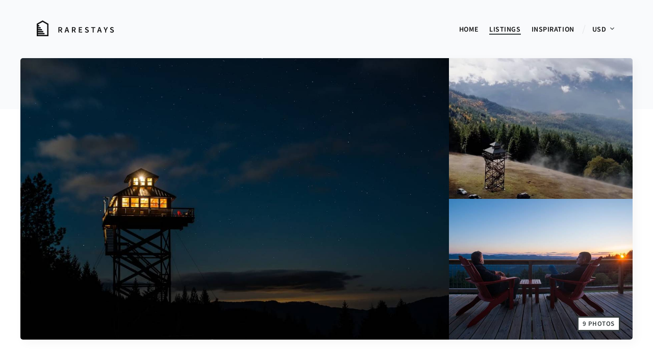

--- FILE ---
content_type: text/html; charset=UTF-8
request_url: https://www.rarestays.com/united-states/fire-lookout-tower-1080
body_size: 16803
content:
<!DOCTYPE html>
<html lang="en">
<head>

    <link rel="preload" href="/assets/css/2022919374.min.css" as="style" onload="this.onload=null;this.rel='stylesheet'">
    <script>
        /*! loadCSS rel=preload polyfill. [c]2017 Filament Group, Inc. MIT License */
        (function (w) { "use strict"; if (!w.loadCSS) { w.loadCSS = function () { } } var rp = loadCSS.relpreload = {}; rp.support = function () { var ret; try { ret = w.document.createElement("link").relList.supports("preload") } catch (e) { ret = false } return function () { return ret } }(); rp.bindMediaToggle = function (link) { var finalMedia = link.media || "all"; function enableStylesheet() { link.media = finalMedia } if (link.addEventListener) { link.addEventListener("load", enableStylesheet) } else if (link.attachEvent) { link.attachEvent("onload", enableStylesheet) } setTimeout(function () { link.rel = "stylesheet"; link.media = "only x" }); setTimeout(enableStylesheet, 3e3) }; rp.poly = function () { if (rp.support()) { return } var links = w.document.getElementsByTagName("link"); for (var i = 0; i < links.length; i++) { var link = links[i]; if (link.rel === "preload" && link.getAttribute("as") === "style" && !link.getAttribute("data-loadcss")) { link.setAttribute("data-loadcss", true); rp.bindMediaToggle(link) } } }; if (!rp.support()) { rp.poly(); var run = w.setInterval(rp.poly, 500); if (w.addEventListener) { w.addEventListener("load", function () { rp.poly(); w.clearInterval(run) }) } else if (w.attachEvent) { w.attachEvent("onload", function () { rp.poly(); w.clearInterval(run) }) } } if (typeof exports !== "undefined") { exports.loadCSS = loadCSS } else { w.loadCSS = loadCSS } })(typeof global !== "undefined" ? global : this);
    </script>

    <link rel="preload" href="/assets/fonts/sourcesanspro-regular-v11-6xK3dSBYKcSV-LCoeQqfX1RYOo3qOK7lujVj9w.woff2" as="font" type="font/woff2" crossorigin="anonymous">
    <link rel="preload" href="/assets/fonts/sourcesanspro-semibold-v11-6xKydSBYKcSV-LCoeQqfX1RYOo3i54rwlxdu3cOWxw.woff2" as="font" type="font/woff2" crossorigin="anonymous">
    <link rel="preload" href="/assets/fonts/sourcesanspro-bold-v11-6xKydSBYKcSV-LCoeQqfX1RYOo3ig4vwlxdu3cOWxw.woff2" as="font" type="font/woff2" crossorigin="anonymous">

    <meta charset="utf-8">
    <meta http-equiv="X-UA-Compatible" content="IE=edge">

    <title>Fire Lookout Tower, Tiller, United States</title>
    <meta name="description" content="Deep within the Umpqua National Forest, a few miles from Tiller, Oregon stands a cabin with a difference. It has been modelled after the fire lookout towers that were built by the US Forest Service in the early 1900’s and sits more than 40-feet above the hilltops."/>
    <link rel="canonical" href="https://www.rarestays.com/united-states/fire-lookout-tower-1080" />
    <link rel="alternate" type="application/rss+xml" href="https://www.rarestays.com/xml/rss.php" />

    <meta name="viewport" content="width=device-width, initial-scale=1">
    <meta name="HandheldFriendly" content="True" />
    <meta name="MobileOptimized" content="320" />
    <meta http-equiv="cleartype" content="on" />
    <meta property="locale" content="en" />

    
    <link rel="icon" type="image/png" href="/assets/favicon/favicon-32x32.png" sizes="32x32" />
    <link rel="icon" type="image/png" href="/assets/favicon/favicon-16x16.png" sizes="16x16" />

    <link rel="apple-touch-icon-precomposed" sizes="144x144" href="https://www.rarestays.com/assets/images/rarestays-logo.png" />
    <link rel="image_src" href="https://www.rarestays.com/assets/images/rarestays-logo@2x.png" />

    <!-- facebook -->
    <meta property="og:title" content="Fire Lookout Tower, Tiller, United States" />
    <meta property="og:site_name" content="rarestays" />
    <meta property="og:url" content="https://www.rarestays.com/united-states/fire-lookout-tower-1080" />
    <meta property="og:description" content="Deep within the Umpqua National Forest, a few miles from Tiller, Oregon stands a cabin with a difference. It has been modelled after the fire lookout towers that were built by the US Forest Service in the early 1900’s and sits more than 40-feet above the hilltops." />
    <meta property="og:image" content="https://www.rarestays.com/assets/img/c/large/atQzRT7uMs1LThjq.jpg" />
    <meta property="og:type" content="article" />
    
    <meta property="fb:app_id" content="" />
    
    <!-- twitter -->
    <meta name="twitter:card" content="summary_large_image" />
    <meta name="twitter:site" content="@" />
    <meta name="twitter:title" content="Fire Lookout Tower, Tiller, United States" />
    <meta name="twitter:description" content="Deep within the Umpqua National Forest, a few miles from Tiller, Oregon stands a cabin with a difference. It has been modelled after the fire lookout towers that were built by the US Forest Service in the early 1900’s and sits more than 40-feet above the hilltops." />
    <meta name="twitter:image" content="https://www.rarestays.com/assets/img/c/large/atQzRT7uMs1LThjq.jpg" />
    <meta name="twitter:url" content="https://www.rarestays.com/united-states/fire-lookout-tower-1080" />

    <!-- pinterest -->
    <meta name="p:domain_verify" content="b35e0a18d86943ba5af294cfcf5af2b2" />
    <!-- bookingcom -->
    <meta name="B-verify" content="a4868ea7606a30eb93e55097c7b294d1aceb3435" />
    
    <style>/*! normalize-scss | MIT/GPLv2 License | bit.ly/normalize-scss */html{line-height:1.15;-ms-text-size-adjust:100%;-webkit-text-size-adjust:100%}body{margin:0}article,aside,footer,header,nav,section{display:block}h1{font-size:2em;margin:.67em 0}figcaption,figure{display:block}figure{margin:1em 40px}hr{box-sizing:content-box;height:0;overflow:visible}main{display:block}pre{font-family:monospace,monospace;font-size:1em}a{background-color:transparent;-webkit-text-decoration-skip:objects}abbr[title]{border-bottom:none;text-decoration:underline;text-decoration:underline dotted}b,strong{font-weight:inherit}b,strong{font-weight:bolder}code,kbd,samp{font-family:monospace,monospace;font-size:1em}dfn{font-style:italic}mark{background-color:#ff0;color:#000}small{font-size:80%}sub,sup{font-size:75%;line-height:0;position:relative;vertical-align:baseline}sub{bottom:-.25em}sup{top:-.5em}audio,video{display:inline-block}audio:not([controls]){display:none;height:0}img{border-style:none}svg:not(:root){overflow:hidden}button,input,optgroup,select,textarea{font-family:sans-serif;font-size:100%;line-height:1.15;margin:0}button{overflow:visible}button,select{text-transform:none}[type=reset],[type=submit],button,html [type=button]{-webkit-appearance:button}[type=button]::-moz-focus-inner,[type=reset]::-moz-focus-inner,[type=submit]::-moz-focus-inner,button::-moz-focus-inner{border-style:none;padding:0}[type=button]:-moz-focusring,[type=reset]:-moz-focusring,[type=submit]:-moz-focusring,button:-moz-focusring{outline:1px dotted ButtonText}input{overflow:visible}[type=checkbox],[type=radio]{box-sizing:border-box;padding:0}[type=number]::-webkit-inner-spin-button,[type=number]::-webkit-outer-spin-button{height:auto}[type=search]{-webkit-appearance:textfield;outline-offset:-2px}[type=search]::-webkit-search-cancel-button,[type=search]::-webkit-search-decoration{-webkit-appearance:none}::-webkit-file-upload-button{-webkit-appearance:button;font:inherit}fieldset{padding:.35em .75em .625em}legend{box-sizing:border-box;display:table;max-width:100%;padding:0;color:inherit;white-space:normal}progress{display:inline-block;vertical-align:baseline}textarea{overflow:auto}details{display:block}summary{display:list-item}menu{display:block}canvas{display:inline-block}template{display:none}[hidden]{display:none}*{box-sizing:border-box}body{font-family:'Source Sans Pro',sans-serif;font-size:16px;line-height:1.58;color:#353c3e;background-color:#fff}body.body--white{background-color:#fff}::selection{background:#353c3e;color:#fff}figure,img{margin:0;display:block;width:100%;height:auto}.gallery{cursor:zoom-in}svg.icon{width:16px;height:16px;fill:#353c3e}.page{min-height:100vh}.page__nav{background:#f9fafc}.bh .page__nav{background:0 0;position:absolute;top:0;left:0;right:0;z-index:10}.page__headline{background:#f9fafc}.page__body{padding:40px 0}@media (min-width:760px){.page__body{padding:60px 0}}.page__body.grey{background:#f7f7f7}.page__banner{position:relative}.page__banner:before{content:'';position:absolute;top:0;left:0;right:0;height:100px;background:#f9fafc}.wrapper{max-width:1200px;margin:0 auto;padding:0 24px;transition:max-width 250ms ease-out}@media (min-width:760px){.wrapper{padding-left:32px;padding-right:32px}}.bar{background-image:url([data-uri]);background-repeat:repeat;background-size:5px;height:6px}.solid-bar{background-color:#353c3e;height:3px;margin-bottom:40px}.fixed-cta,.submenu{display:none}.c__body{margin:0;position:relative;font-size:18px;line-height:1.7}@media (min-width:760px){.c__content{margin-right:370px}}@media (min-width:1040px){.c__content{margin-left:100px}}@media (min-width:760px){.c__rail{position:absolute;top:0;right:0;width:300px}}.logo{width:16px;height:16px;display:inline-block;background-position:center;background-size:contain;vertical-align:top}.logo--airbnb{background-image:url(/assets/images/logo_airbnb.png)}.logo--booking{background-image:url(/assets/images/logo_booking.png)}.logo--expedia{background-image:url(/assets/images/logo_expedia.png)}.logo--tripadvisor{background-image:url(/assets/images/logo_tripadvisor.png)}.logo--offgrid{background-image:url(/assets/images/logo_offgrid.png)}@font-face{font-family:'Source Sans Pro';font-style:normal;font-weight:400;src:local("Source Sans Pro Regular"),local("SourceSansPro-Regular"),url(/assets/fonts/sourcesanspro-regular-v11-6xK3dSBYKcSV-LCoeQqfX1RYOo3qOK7lujVj9w.woff2) format("woff2");unicode-range:U+0000-00FF,U+0131,U+0152-0153,U+02BB-02BC,U+02C6,U+02DA,U+02DC,U+2000-206F,U+2074,U+20AC,U+2122,U+2191,U+2193,U+2212,U+2215,U+FEFF,U+FFFD}@font-face{font-family:'Source Sans Pro';font-style:normal;font-weight:600;src:local("Source Sans Pro SemiBold"),local("SourceSansPro-SemiBold"),url(/assets/fonts/sourcesanspro-semibold-v11-6xKydSBYKcSV-LCoeQqfX1RYOo3i54rwlxdu3cOWxw.woff2) format("woff2");unicode-range:U+0000-00FF,U+0131,U+0152-0153,U+02BB-02BC,U+02C6,U+02DA,U+02DC,U+2000-206F,U+2074,U+20AC,U+2122,U+2191,U+2193,U+2212,U+2215,U+FEFF,U+FFFD}@font-face{font-family:'Source Sans Pro';font-style:normal;font-weight:700;src:local("Source Sans Pro Bold"),local("SourceSansPro-Bold"),url(/assets/fonts/sourcesanspro-bold-v11-6xKydSBYKcSV-LCoeQqfX1RYOo3ig4vwlxdu3cOWxw.woff2) format("woff2");unicode-range:U+0000-00FF,U+0131,U+0152-0153,U+02BB-02BC,U+02C6,U+02DA,U+02DC,U+2000-206F,U+2074,U+20AC,U+2122,U+2191,U+2193,U+2212,U+2215,U+FEFF,U+FFFD}a{text-decoration-skip-ink:auto;color:#353c3e}p a{color:#353c3e;text-decoration:none;box-shadow:inset 0 -1px 0 #fff,inset 0 -5px 0 #e0efed}p a:hover{box-shadow:inset 0 -1px 0 #fff,inset 0 -22px 0 #e0efed}h1{font-size:42px;font-weight:700;line-height:1.2;letter-spacing:.01em;margin:0 0 0 -1px}@media (min-width:760px){h1{font-size:50px}}h2{font-size:30px;margin:0 0 8px 0;line-height:1.1;letter-spacing:.01em;font-weight:700}h3{font-size:20px;margin:0 0 8px 0;line-height:1.1;letter-spacing:.02em;font-weight:700}h4{font-size:18px;line-height:1.1;margin:0 0 16px 0;font-weight:600;letter-spacing:.04em}.underline{display:inline-block;position:relative}.underline:after{content:'';position:absolute;bottom:2px;left:-1px;right:-1px;height:6px;background:#ffdcbe;z-index:-1}.lined{text-decoration:underline}.center{text-align:center}.hr,hr{display:block;border:none;border-top:solid 2px #353c3e;margin:40px 0;height:1px}ol,p,ul{margin:16px 0}ol small,p small,ul small{font-size:14px}ol,ul{list-style:none;padding:0}blockquote+h2,ol+h2,p+h2,ul+h2{margin-top:2em}blockquote+h3,ol+h3,p+h3,ul+h3{margin-top:1.75em}blockquote+h4,ol+h4,p+h4,ul+h4{margin-top:1.75em}input[type=text],select,textarea{font-family:'Source Sans Pro',sans-serif;color:#353c3e}input[type=text]:focus,select:focus,textarea:focus{outline:0}.nav{padding:32px 0;display:flex;justify-content:space-between}@media (min-width:760px){.nav{padding:40px 0}}.nav a{color:#111112;text-decoration:none}.nav a.is--active,.nav a:hover{color:#111112;text-decoration:underline}.nav a.is--active svg,.nav a:hover svg{fill:#111112}.nav__logo{margin:0}.nav__logo a{display:block;height:34px}.nav__logo a:hover{text-decoration:none}.nav__logo svg{height:32px;width:23px;fill:#111112}.nav__logo .icon--text{width:110px;height:30px;top:2px;position:relative;margin-left:16px}.nav__menu{margin:0;z-index:100;top:0;right:0;left:0;bottom:0;position:fixed;visibility:hidden}.nav__menu.is--open{visibility:visible}@media (min-width:760px){.nav__menu{position:static;padding:0;left:auto;bottom:auto;right:auto;top:auto;visibility:visible}}.nav__menu-container{position:absolute;top:0;left:48px;right:0;bottom:0;z-index:99;background:#f7f7f7;overflow-y:auto;-webkit-overflow-scrolling:touch;transform:translateX(100%);transition:transform .2s ease-out}@media (min-width:760px){.nav__menu-container{transform:translateX(0);padding:0;left:auto;bottom:auto;right:auto;top:auto;position:static;background:0 0;overflow-y:unset}.nav__menu-container:before{display:none}}.is--open .nav__menu-container{transform:translateX(0)}.nav__menu-back{position:fixed;top:0;left:0;right:0;bottom:0;z-index:98;background:rgba(0,0,0,.35)}@media (min-width:760px){.nav__menu-back{display:none}}.nav__menu-list{margin:0;line-height:34px;font-weight:600;position:relative;z-index:101;background:#fff;padding:32px 48px 28px 48px}@media (min-width:760px){.nav__menu-list{padding:0;background:0 0}.nav__menu-list:before{display:none}}.nav__menu-list>li{font-size:18px;position:relative;vertical-align:top;text-transform:uppercase;margin-bottom:8px;z-index:101}.nav__menu-list>li:last-child{margin-bottom:0}@media (min-width:760px){.nav__menu-list>li{display:inline-block;font-size:14px;margin:0 0 0 18px}}.nav__menu-list>li>a{display:block;text-transform:uppercase;letter-spacing:.04em}.nav__menu-list>li>a svg{vertical-align:text-top}@media (min-width:760px){.nav__menu-list>li>a:after{content:'';position:absolute;bottom:6px;left:0;right:0;height:2px;background:#353c3e;opacity:0;transform:scale(.1);transition:transform 125ms linear}.nav__menu-list>li>a:hover{text-decoration:none}.nav__menu-list>li>a:hover:after{transform:scale(1);opacity:1}}.nav__menu-list>li>.nav__menu-subnav{font-size:16px;display:block;margin:8px 0 16px 8px}@media (min-width:760px){.nav__menu-list>li>.nav__menu-subnav{display:none}}.nav__menu-list>li.is--active>a{text-decoration:underline}@media (min-width:760px){.nav__menu-list>li.is--active>a{text-decoration:none}}.nav__menu-list>li.is--active>a:after{transform:scale(1);opacity:1}li.nav__menu-currency{display:none}@media (min-width:760px){li.nav__menu-currency{display:inline-block;margin-left:32px}li.nav__menu-currency:after{content:'/';position:absolute;top:-1px;left:-20px;font-size:20px;color:rgba(0,0,0,.08);font-weight:400}}.nav__menu-footer{z-index:101;position:relative;font-size:14px;line-height:32px;padding:28px 48px;margin:0;text-transform:uppercase}@media (min-width:760px){.nav__menu-footer{display:none}}.nav__menu-footer a{color:rgba(0,0,0,.7)}.nav__menu-footer a svg{margin-right:8px;vertical-align:text-top}.nav__menu-footer .sep{border-top:solid 1px #e1e1e1;margin:16px 0}.nav__trigger{position:absolute;top:27px;right:16px;width:44px;height:44px}@media (min-width:760px){.nav__trigger{display:none}}.nav__trigger span{position:absolute;top:50%;left:50%;width:20px;height:2px;margin:-1px 0 0 -10px;background:#353c3e}.nav__trigger span:after,.nav__trigger span:before{content:'';position:absolute;top:-6px;left:0;right:5px;height:2px;height:2px;background:#353c3e}.nav__trigger span:after{top:6px;right:3px}.nav__menu-close{position:absolute;top:27px;right:16px;width:44px;height:44px;display:block;z-index:102}@media (min-width:760px){.nav__menu-close{display:none}}.nav__menu-close:after,.nav__menu-close:before{content:'';position:absolute;top:50%;left:50%;width:20px;height:2px;margin:-1px 0 0 -10px;background:#353c3e;transform:rotate(45deg)}.nav__menu-close:before{transform:rotate(-45deg)}.body--lock{overflow:hidden!important;max-height:100%;height:100%;position:fixed;width:100%}.hero{overflow:hidden;position:relative;max-height:1000px;margin:0 auto;background-size:cover;background-position:center;background-color:#d4dfe3;background-image:url(/assets/images/background-malibu-mobile.jpg)}@media (min-width:760px){.hero{height:98vh;min-height:500px;background-image:url(/assets/images/background-malibu-desktop.jpg)}}.hero__container{padding:0 24px}@media (min-width:760px){.hero__container{position:absolute;top:0;left:0;right:0;bottom:0;display:flex;align-items:center;justify-content:center;flex-direction:column}}.hero__logo{position:absolute;top:48px;left:0;color:#fff;text-decoration:none;letter-spacing:.3em;font-weight:500;text-transform:uppercase;font-size:15px}.hero__text{margin:130px 0 0 0;padding:0;color:#111;max-width:730px;width:100%}.hero__text u{background-image:linear-gradient(to right,rgba(92,163,211,.45) 0,rgba(91,162,209,.43) 100%);text-decoration:none;background-position:0 .84em;background-repeat:repeat-x;background-size:1px 10px}@media (min-width:760px){.hero__text{text-align:left;margin-top:-30px;margin-left:0;margin-right:0}.hero__text span{font-size:36px;display:block}.hero__text h1{font-size:60px}}.hero__search{position:relative;max-width:740px;margin:50px -8px}.acfs .hero__search{position:fixed;top:0;left:0;right:0;bottom:0;margin-top:0;margin-bottom:0;background:#f9fafc;z-index:200;padding:24px;padding-top:104px}@media (min-width:760px){.hero__search{margin:32px 0 0 0;width:100%}}.hero__search-container{position:relative;z-index:1}.acfs .hero__search-container{animation:slideIn .3s forwards}.hero__search-hit{position:absolute;top:0;left:0;right:0;bottom:0;z-index:2}@media (min-width:760px){.hero__search-hit{display:none}}.hero__search-cancel{display:none;text-align:center;position:absolute;top:90px;right:0;left:0;line-height:44px;text-transform:uppercase;letter-spacing:.04em;font-size:14px;color:rgba(0,0,0,.35)}.hero__search input{-webkit-appearance:none;width:100%;height:60px;border:0;margin:0 auto;display:block;padding:0 20px;font-size:18px;box-shadow:1px 1px 1px rgba(0,0,0,.1);padding-left:62px;border-radius:3px;line-height:normal}@media (min-width:760px){.hero__search input{height:70px;font-size:20px}}.hero__search-icon{position:absolute;top:19px;left:22px;width:24px;height:24px}.hero__search-icon svg{width:24px;height:24px;fill:#353c3e}@media (min-width:760px){.hero__search-icon{top:24px}}@keyframes slideIn{0%{transform:translateY(0)}100%{transform:translateY(-80px)}}.hero__credit{position:absolute;bottom:80px;right:80px;width:32px;height:32px;display:none}@media (min-width:760px){.hero__credit{display:block}}.hero__credit:hover .hero__credit-link{text-decoration:underline}.hero__credit-link{background:rgba(0,0,0,.8);color:#fff;font-size:12px;text-decoration:none;padding:2px 8px;line-height:20px;border-radius:2px;white-space:nowrap;position:absolute;right:100%;top:4px;margin-right:14px}.hero__credit-link:after{content:'';position:absolute;right:-12px;top:6px;border:solid 6px;border-color:transparent transparent transparent rgba(0,0,0,.8)}.dot{position:absolute;top:0;width:2em;height:2em;border-radius:50%;background-color:rgba(255,255,255,.1);cursor:pointer;-webkit-animation:pulsate 1.2s infinite;animation:pulsate 1.2s infinite}.dot-inner{cursor:pointer;position:absolute;top:.5em;left:.5em;width:1em;height:1em;background-color:rgba(255,255,255,.5);border-radius:50%}@keyframes pulsate{0%{transform:scale(1)}50%{transform:scale(1.25)}100%{transform:scale(1)}}.headline{position:relative;background:#f9fafc;max-width:1200px;margin:0 auto}.headline__title{overflow:hidden}.headline__title h1{position:relative;top:-4px;margin-bottom:12px}.headline__title h1 span{display:none;opacity:.2}@media (min-width:760px){.headline__title h1 span{display:inline}}.headline__title p{margin:2px 0 0 2px;line-height:1;font-size:13px;padding-bottom:24px}.headline__tabs{margin:0;margin-top:-12px;line-height:38px}.headline__tabs li{display:inline-block;border-bottom:solid 2px #fff;margin-right:16px;font-weight:600;font-size:13px;letter-spacing:.04em;text-transform:uppercase}.headline__tabs li a{display:block;text-decoration:none;color:#7d8588}.headline__tabs li a:hover{color:#353c3e}.headline__tabs li.is--active{border-bottom-color:#353c3e}.headline__tabs li.is--active a{color:#353c3e}.headline__img{position:relative;padding-bottom:90%;background-color:#edeff3;border-radius:0;overflow:hidden}.headline__img .img{position:absolute;top:0;left:0;right:0;bottom:0;background-size:cover;background-position:center;background-repeat:no-repeat}.headline__img .img-pair{display:none}@media (min-width:760px){.headline__img{padding-bottom:46%;border-radius:5px;height:auto;box-shadow:6px 6px 20px rgba(0,0,0,.04)}.headline__img .img-hero,.headline__img .img-pair{position:absolute;top:0;bottom:0;display:block}.headline__img .img-hero{width:70%;left:0}.headline__img .img-pair{width:30%;right:0}.headline__img .img-pair .top{bottom:auto;height:50%}.headline__img .img-pair .bottom{top:auto;height:50%}}.headline__open-gallery{border:solid 3px #353c3e;background:#fff;font-size:13px;line-height:24px;padding:0 8px;white-space:nowrap;position:absolute;text-transform:uppercase;font-weight:600;letter-spacing:.04em;cursor:pointer;bottom:16px;right:16px}@media (min-width:760px){.headline__open-gallery{right:24px}}.headline__open-gallery:hover{background:#353c3e;color:#fff}.breadcrumbs{font-size:14px;text-transform:uppercase;font-weight:700;margin-bottom:8px;margin-top:0}.breadcrumbs li{display:inline-block}.breadcrumbs a{text-decoration:underline;color:#353c3e}.breadcrumbs a:hover{color:#c0d9d7}.breadcrumbs .sep{margin:0 2px}.place__header{margin-bottom:32px;position:relative}@media (min-width:760px){.place__header{margin-bottom:48px}}.place__header h1{margin-bottom:8px;overflow:hidden;margin-left:-4px;padding-left:4px}.place__header h1 span{padding:0;font-style:italic;background:#e4f2f3;box-shadow:8px 0 0 #e4f2f3,-4px 0 0 #e4f2f3;display:inline}@media (min-width:1040px){.place__header{margin-left:100px}}.place__body{margin:0;position:relative;font-size:18px;line-height:1.7}.place__body .lead{font-size:20px}@media (min-width:1040px){.place__body .lead{font-size:22px}}.place__body .lead p{margin:0 0 32px 0}.place__body p{margin:0 0 32px 0}@media (min-width:760px){.place__content{margin-right:370px}}@media (min-width:1040px){.place__content{margin-left:100px}}@media (min-width:760px){.place__rail{position:absolute;top:0;right:0;width:300px}}.place__share{display:none}@media (min-width:1040px){.place__share{display:block;position:absolute;top:10px;left:0;width:100px}}.page__float{position:fixed;bottom:0;left:0;right:0;background:#fff;height:70px;box-shadow:0 0 12px rgba(0,0,0,.1);display:flex;z-index:98}@media (min-width:760px){.page__float{display:none}}.page__float-text{width:45%;padding:8px 16px;line-height:22px;display:flex;flex-direction:column;justify-content:center}.page__float-price{font-size:22px;font-weight:600}.page__float-price small{font-size:16px;font-weight:400}.page__float-provider{font-size:14px;line-height:16px;margin-top:4px}.page__float-provider .logo{margin-right:4px}.page__float-button{width:55%;padding:8px}.page__float-button .button{background:#353c3e;color:#fff;text-decoration:none;line-height:54px;display:block;padding:0 16px;display:flex;justify-content:space-between;align-items:center}.page__float-button .button svg{fill:#fff;width:20px;height:20px}@media (min-width:760px){.places{display:flex}}.places__aside{display:none}@media (min-width:760px){.places__aside{display:block;width:20%;z-index:5}}.places__list{font-size:0}@media (min-width:760px){.places__list{width:80%}}.places__list p{font-size:16px}.places__map{display:none;background:#f9f9f9}.place-item{font-size:14px;margin-bottom:32px;margin-left:-4px;margin-right:-4px;vertical-align:top;position:relative;display:flex;align-items:center}@media (min-width:760px){.place-item{display:inline-block;width:31%;margin-right:3.5%;margin-left:0;margin-bottom:64px;left:0!important;right:0!important}.place-item:nth-child(3n){margin-right:0}}.place-item:hover .place-item__img{opacity:.94}.place-item__figure{padding-bottom:36%;position:relative;overflow:hidden;display:block;margin:0;background-image:url([data-uri]);background-repeat:repeat;background-size:5px;width:50%}@media (min-width:760px){.place-item__figure{width:100%;padding-bottom:72%}}.place-item__img{display:block;background-size:cover;background-position:center;background-repeat:no-repeat;position:absolute;top:0;left:0;height:100%;width:100%}.place-item__ctn{width:50%;padding:8px 0 8px 20px;line-height:1.2;position:relative}@media (min-width:760px){.place-item__ctn{background:#fff;width:100%;padding:16px 4px}}.place-item__ctn a{color:#353c3e;text-decoration:none;display:block}.place-item__title{margin:8px 0 12px 0;font-size:18px;line-height:1.1;font-weight:600;display:block}@media (min-width:760px){.place-item__title{font-size:18px;margin:0 0 8px 0;display:inline-block}}.place-item__region{font-weight:400;font-size:12px;color:#353c3e;margin-bottom:0;white-space:nowrap;overflow:hidden;text-overflow:ellipsis}@media (min-width:760px){.place-item__region{text-transform:uppercase;margin-bottom:8px}}.place-item__space{font-weight:400;font-size:13px;color:#9795a2;margin-top:0;line-height:1;display:none}@media (min-width:760px){.place-item__space{display:block}}.place-item__space span{margin:0 1px}.place-item__price{font-size:12px;font-weight:400;line-height:20px;background:#fff;padding:0 6px;line-height:20px;letter-spacing:.04em;border:solid 2px #353c3e;z-index:5;display:inline-block}.place-item__price strong{font-size:16px;font-weight:600;display:inline-block}@media (min-width:760px){.place-item__price{position:absolute;top:-32px;left:6px}}.no-results{margin-bottom:56px}.articles__item{background:#fff;position:relative}@media (min-width:760px){.articles__item:nth-child(even){background:#f9fafc}}.articles__item h2{font-size:32px;line-height:1.2}@media (min-width:760px){.articles__item h2{font-size:50px}}.articles__item h2 a{text-decoration:none}.articles__item h2 a:hover{text-decoration:underline}.articles__item p{font-size:18px;margin-bottom:0}@media (min-width:760px){.articles__item p{font-size:22px}}.articles__wrapper{max-width:1000px;padding:40px 32px;margin:0 auto;position:relative;z-index:2}@media (min-width:760px){.articles__wrapper{padding-top:60px;padding-bottom:60px}}@media (min-width:1040px){.articles__wrapper{padding-top:100px;padding-bottom:100px}}.articles__more{margin-top:24px;font-size:14px;text-transform:uppercase;font-weight:600;border:solid 3px #353c3e;line-height:36px;padding:0 16px;display:inline-block;text-decoration:none}.articles__more svg{position:relative;left:0;vertical-align:text-top;margin-left:8px;fill:#353c3e;transition:left 125ms linear}.articles__more:hover{background:#353c3e;color:#fff}.articles__more:hover svg{fill:#fff}.articles__image{margin-top:-40px;margin-left:-32px;margin-right:-32px;margin-bottom:32px;padding-bottom:70%;background-size:cover;background-position:center;background-color:#f9fafc}@media (min-width:760px){.articles__image{margin:0 0 40px 0;padding-bottom:50%}}.filter{margin:0 0 24px 0;font-size:14px}.filter li{line-height:24px;position:relative}.filter a{text-decoration:none;color:#353c3e;display:inline-block;min-width:120px}.filter a:hover{text-decoration:underline}.filter__title{letter-spacing:.04em;font-size:13px;font-weight:600;text-transform:uppercase}.filter__large{font-size:17px;font-weight:600}.filter__large li{margin-bottom:6px}.filter__checklist a{padding-left:18px}.filter__checklist a:after{content:'';position:absolute;top:7px;left:0;height:6px;width:6px;background:#fff;border:solid 2px #353c3e}.filter__checklist a:hover{text-decoration:underline}.filter__checklist a:hover:after{background:#353c3e}.filter__checklist a.is--selected:after{background:#353c3e}.filter__hr{width:32px;height:1px;background-color:#353c3e;display:block;margin:24px 0}.static-content{font-size:18px;line-height:1.7}@media (min-width:760px){.static-content{max-width:650px;margin:0 auto}}@media (min-width:760px){.static-content h1{margin-bottom:64px}}.static-content ol,.static-content ul{list-style-type:disc;padding-left:40px}.wrapper--instagram{max-width:970px;margin:0 auto;padding:0 2px}@media (min-width:760px){.wrapper--instagram{padding:0 12px}}.instagram-intro{text-align:center;margin-bottom:24px;margin-top:24px;line-height:20px;color:#333}@media (min-width:760px){.instagram-intro{margin-top:40px}}.instagram-intro small{display:block;color:#7b7b7b}.instagram-intro .icon{display:inline-block;vertical-align:middle;position:relative;top:-2px;margin-right:4px}.instagram{font-size:0}.instagram__image{display:inline-block;width:33.3%;padding-bottom:33.3%;position:relative}.instagram__inner{position:absolute;top:2px;right:2px;left:2px;bottom:2px;background:#eee;background-size:cover;background-position:center}@media (min-width:760px){.instagram__inner{top:12px;right:12px;left:12px;bottom:12px}}.instagram__footer{margin-bottom:40px}@media (min-width:760px){.instagram__footer{margin-bottom:48px}}</style>

        <script>
        var exchangeRates = {"USD":{"USD":1,"GBP":0.876,"EUR":0.998,"CAD":1.327,"AUD":1.488,"CHF":0.965},"GBP":{"USD":1.142,"GBP":1,"EUR":1.14,"CAD":1.515,"AUD":1.699,"CHF":1.101},"EUR":{"USD":1.002,"GBP":0.877,"EUR":1,"CAD":1.329,"AUD":1.49,"CHF":0.966},"CAD":{"USD":0.754,"GBP":0.66,"EUR":0.753,"CAD":1,"AUD":1.122,"CHF":0.727},"AUD":{"USD":0.672,"GBP":0.589,"EUR":0.671,"CAD":0.892,"AUD":1,"CHF":0.648},"CHF":{"USD":1.037,"GBP":0.908,"EUR":1.035,"CAD":1.375,"AUD":1.543,"CHF":1}};
    </script>
    
        <!-- Global site tag (gtag.js) - Google Analytics -->
    <script async src="https://www.googletagmanager.com/gtag/js?id=UA-118659527-1"></script>
    <script>
        window.dataLayer = window.dataLayer || [];
        function gtag() { dataLayer.push(arguments); }
        gtag('js', new Date());
        gtag('config', 'UA-118659527-1', { 'optimize_id': 'GTM-P4N356G' });
    </script>
    
    <script>
        var rsconfig = {};
            </script>

    <script type="application/ld+json">
        {
            "@context": "http://schema.org",
            "@type": "Organization",
            "url": "https://www.rarestays.com",
            "logo": "https://www.rarestays.com/assets/images/rarestays-logo@2x.png",
            "sameAs": [
                "https://www.instagram.com/rarestays/",
                "https://www.pinterest.com.au/rarestays/",
                "https://www.facebook.com/rarestays"
            ]
        }
    </script>

    <!-- <script async src="//pagead2.googlesyndication.com/pagead/js/adsbygoogle.js"></script>
    <script>
        (adsbygoogle = window.adsbygoogle || []).push({
            google_ad_client: "ca-pub-2364218561633618",
            enable_page_level_ads: true
        });
    </script> -->
    
    <script type="application/ld+json">
    {
        "@context" : "http://schema.org",
        "@type" : "LodgingBusiness",
        "description" : "Deep within the Umpqua National Forest, a few miles from Tiller, Oregon stands a cabin with a difference. It has been modelled after the fire lookout towers that were built by the US Forest Service in the early 1900’s and sits more than 40-feet above the hilltops.",
        "name" : "Fire Lookout Tower",
        "priceRange" : "Prices start at $235 per night",
        "url" : "https://www.rarestays.com/united-states/fire-lookout-tower-1080",
        "address" : {
            "addressCountry" : "United States",
            "@type" : "PostalAddress",
            "addressRegion" : "Oregon",
            "addressLocality" : "Tiller",
            "postalCode" : "",
            "streetAddress" : "Tiller, Oregon, United States"
        },
        "image" : "https://www.rarestays.com/assets/img/c/large/atQzRT7uMs1LThjq.jpg"
            }
</script>
<script type="application/ld+json">
    {
        "@context": "http://schema.org",
        "@type": "BreadcrumbList",
        "itemListElement": [{
            "@type": "ListItem",
            "position": 1,
            "item": {
                "@id": "https://www.rarestays.com/united-states",
                "name": "United States"
            }
        },{
            "@type": "ListItem",
            "position": 2,
            "item": {
                "@id": "https://www.rarestays.com/united-states/oregon",
                "name": "Oregon"
            }
        },{
            "@type": "ListItem",
            "position": 3,
            "item": {
                "@id": "https://www.rarestays.com/united-states/fire-lookout-tower-1080",
                "name": "Fire Lookout Tower"
            }
        }]
    }
</script>

<script>
    var rs = rs || {};
    rs.imageset = [{"src":"\/assets\/img\/c\/large\/atQzRT7uMs1LThjq.jpg","w":"1440","h":"960","title":"View of the tower lit up at night"},{"src":"\/assets\/img\/c\/large\/k2M94DynENrlhPKD.jpg","w":"1022","h":"683","title":"Foggy start to the day"},{"src":"\/assets\/img\/c\/large\/VPnfcXEuhGSf39Lx.jpg","w":"1024","h":"683","title":"Sunset on the deck"},{"src":"\/assets\/img\/c\/large\/BmS9ZbuDxMiitvvu.jpg","w":"682","h":"1024","title":"Firetower at dusk"},{"src":"\/assets\/img\/c\/large\/ORxihEjt5wDGRVF9.jpg","w":"1024","h":"683","title":"Aerial view of the property in summer"},{"src":"\/assets\/img\/c\/large\/ic0yMmnsy8tRoTzK.jpg","w":"454","h":"683","title":"Hot outdoor showers on the deck"},{"src":"\/assets\/img\/c\/large\/Mq8UZxFl0vao0ezr.jpg","w":"1024","h":"683","title":"Ladder from the main level to the upstairs cupola sleeping area"},{"src":"\/assets\/img\/c\/large\/PhUo13p8lXTvA0yL.jpg","w":"1024","h":"683","title":"Twin bed in one of the cabins"},{"src":"\/assets\/img\/c\/large\/rz8JbBUbyluqVKKD.jpg","w":"914","h":"683","title":"Overlooking the Rogue\/Umpqua Divide"}];
</script>

</head>
<body >
    <div class="page">

        <div class="page__nav">
            <div class="wrapper">
                <div class="nav">
                    <div class="nav__logo">
                        <a href="/" aria-label="Rarestays">
                            <svg class="icon icon--logo">
                                <use xlink:href="#icon-logotype"></use>
                            </svg>
                            <svg class="icon icon--text">
                                <use xlink:href="#icon-texttype"></use>
                            </svg>
                        </a>
                    </div>
                    <div class="nav__trigger js-open-menu">
                        <span class="burger"></span>
                    </div>
                    <div class="nav__menu">
                        <div class="nav__menu-container">
                            <span class="nav__menu-close js-close-menu"></span>
                            <ul class="nav__menu-list">
                                <li class="nav__menu-item">
                                    <a href="/">Home</a>
                                </li>
                                <li class="nav__menu-item is--active">
                                    <a href="/explore">Listings</a>
                                    <ul class="nav__menu-subnav">
                                        <li><a href="/explore?type=hotel" >Hotels</a></li>
                                        <li><a href="/explore?type=apartment" >Apartments</a></li>
                                        <li><a href="/explore?type=house" >Holiday Houses</a></li>
                                        <li><a href="/explore?type=cabin" >Cabins</a></li>
                                        <li><a href="/explore?type=tent" >Tents / Camping</a></li>
                                        <li><a href="/explore?type=caravan" >Caravans</a></li>
                                        <li><a href="/explore?type=houseboat" >Houseboats</a></li>
                                    </ul>
                                </li>
                                <li class="nav__menu-item">
                                    <a href="/inspiration">Inspiration</a>
                                </li>
                                <li class="nav__menu-currency">
                                    <a href="" class="js-currency-trigger">
                                        USD
                                        <svg class="icon icon-icon-down">
                                            <use xlink:href="#icon-down"></use>
                                        </svg>
                                    </a>
                                    <ul class="nav__submenu submenu js-currency-menu">
                                                                                <li data-id="USD">
                                            <span>USD</span>
                                            United States Dollar
                                        </li>
                                                                                <li data-id="GBP">
                                            <span>GBP</span>
                                            Pound Sterling
                                        </li>
                                                                                <li data-id="EUR">
                                            <span>EUR</span>
                                            Euro
                                        </li>
                                                                                <li data-id="CAD">
                                            <span>CAD</span>
                                            Canadian Dollar
                                        </li>
                                                                                <li data-id="AUD">
                                            <span>AUD</span>
                                            Australian Dollar
                                        </li>
                                                                                <li data-id="CHF">
                                            <span>CHF</span>
                                            Swiss Franc
                                        </li>
                                                                            </ul>
                                </li>
                            </ul>
                            <ul class="nav__menu-footer">
                                <li>
                                    <a href="https://www.instagram.com/rarestays/" target="_blank">
                                        <svg class="icon">
                                            <use xlink:href="#icon-instagram"></use>
                                        </svg>
                                        Instagram
                                    </a>
                                </li>
                                <li>
                                    <a href="https://www.pinterest.com.au/rarestays/" target="_blank">
                                        <svg class="icon">
                                            <use xlink:href="#icon-pinterest"></use>
                                        </svg>
                                        Pinterest
                                    </a>
                                </li>
                                <li>
                                    <a href="http://flip.it/.9VVSi" target="_blank">
                                        <svg class="icon">
                                            <use xlink:href="#icon-flipboard"></use>
                                        </svg>
                                        Flipboard
                                    </a>
                                </li>
                                <li class="sep"></li>
                                <li><a href="/about/contact">Contact</a></li>
                                <li><a href="/about/privacy">Privacy</a></li>
                                <li><a href="/about/terms">Terms</a></li>
                            </ul>
                        </div>
                        <div class="nav__menu-back"></div>
                    </div>
                </div>
            </div>
        </div>

        
<div class="page__banner">
    <div class="headline">
        <div class="headline__img">
            <div class="img-hero">
                <div class="img gallery" 
                    style="background-image: url(/assets/img/c/large/atQzRT7uMs1LThjq.jpg)"></div>
            </div>
            <div class="img-pair">
                <div class="img gallery top" data-index="1" 
                    style="background-image: url(/assets/img/c/medium/k2M94DynENrlhPKD.jpg)"></div>
                <div class="img gallery bottom" data-index="2"
                    style="background-image: url(/assets/img/c/medium/VPnfcXEuhGSf39Lx.jpg)"></div>
            </div>
        </div>
        <div class="headline__open-gallery gallery">9 photos</div>
    </div>
</div>

<div class="page__body">
    <div class="wrapper">

        <div class="c place">
            <div class="place__header">
            
                <h1><span>Fire Lookout Tower</span></h1>
            
                <div class="place-anchors">
                    <span class="anchor-trigger">
                        <svg class="icon icon-ellipsis">
                            <use xlink:href="#icon-ellipsis"></use>
                        </svg>
                    </span>
                    <ul class="anchor-menu submenu">
                        <li>
                            <a href="#overview">Property overview</a>
                        </li>
                        <li>
                            <a href="#facilities">The facilities</a>
                        </li>
                        <li>
                            <a href="#gallery">Photo gallery</a>
                        </li>
                        <li>
                            <a href="#location">How to get there</a>
                        </li>
                    </ul>
                </div>
            
                <ul class="breadcrumbs">
                    <li>
                        <a href="/united-states" data-action="Breadcrumb">
                            <span>United States</span>
                        </a>
                        <meta itemprop="position" content="1" />
                    </li>
                    <li class="sep">/</li>
                    <li>
                        <a href="/united-states/oregon" data-action="Breadcrumb">
                            <span>Oregon</span>
                        </a>
                    </li>
                    <li class="sep">/</li>
                    <li>
                        <span>Tiller</span>
                    </li>
                </ul>
            </div>

            <div class="c__body place__body">

                <div class="c__content">
                
                                        
                    <ul class="details-list">
                        <li>
                            <svg class="icon icon-cbn">
                                <use xlink:href="#icon-cbn"></use>
                            </svg>
                            Cabin
                        </li>
                        <li>
                            <svg class="icon icon-user">
                                <use xlink:href="#icon-user"></use>
                            </svg>
                            4 Guests (3  beds)
                        </li>
                        <li>
                            <svg class="icon icon-bath">
                                <use xlink:href="#icon-bath"></use>
                            </svg>
                            1  Bathroom                         </li>
                    </ul>
                
                    
                    <div id="overview" class="lead">
                        <p>Deep within the Umpqua National Forest, a few miles from Tiller, Oregon stands a cabin with a difference. It has been modelled after the fire lookout towers that were built by the US Forest Service in the early 1900’s and sits more than 40-feet above the hilltops.</p>
                    </div>
                    
                    <p>This unique treehouse in Tiller, Oregon, is not exactly a treehouse but rather an enhanced lookout tower built on private land surrounded by the Umpqua National Forest in Douglas County.</p>
<p>It is located on a 160-acre property in Southern Oregon and boasts a modern set of amenities with an uninterrupted view of the surrounding Forests and mountains in the distance. </p>
<p>The only way to access the cabin is by clambering up 4 flights of stairs and climbing up through a trap door. Once above the treeline, you'll find a large, open-plan room with full kitchen, propane heater, guest beds, and surrounding deck with an open-air shower.</p>
<p>The tower has a queen bed and two twin beds. Couches in the cabin can also be converted into sleeping areas, while the fold-down ladder on the ceiling leads to the private bedroom in the top of the lookout tower.</p>
<p>The lofted cabin includes hot and cold water, a refrigerator, a propane stove, a heater and lamps. Unfortunately, the bathroom is located back down the stairs and about 30 metres away from the base of the tower.</p>
<p>Having been featured on more than 20,000 Airbnb Wish Lists means the cabin is extremely popular and you will need to be very quick, and lucky, to secure a booking. It is also only open for the summer season and might close occasionally due to bad weather.</p>
<h3>Please be aware</h3>
<p>The tower is located deep within the Umpqua National Forest so there are wild animals that roam freely in the area - deer, elk, bear, cougar, coyote, bobcats, skunks, mice, lizards etc. There are also insects on the ground, in the air and sometimes in the cabin. If you are not comfortable with this, then the cabin might not be appropriate for you.</p>
                
                    <h3 id="facilities">Facilities</h3>
                    <ul class="facilties-list">
                                                <li>
                            <svg class="icon icon-coffee">
                                <title>Coffee machine</title>
                                <use xlink:href="#icon-coffee"></use>
                            </svg>
                            Coffee machine
                        </li>
                                                <li>
                            <svg class="icon icon-essentials">
                                <title>Essentials</title>
                                <use xlink:href="#icon-essentials"></use>
                            </svg>
                            Essentials
                        </li>
                                                <li>
                            <svg class="icon icon-fireplace">
                                <title>Fireplace</title>
                                <use xlink:href="#icon-fireplace"></use>
                            </svg>
                            Fireplace
                        </li>
                                                <li>
                            <svg class="icon icon-parking">
                                <title>Parking (free)</title>
                                <use xlink:href="#icon-parking"></use>
                            </svg>
                            Parking (free)
                        </li>
                                                <li>
                            <svg class="icon icon-heat">
                                <title>Heating</title>
                                <use xlink:href="#icon-heat"></use>
                            </svg>
                            Heating
                        </li>
                                                <li>
                            <svg class="icon icon-hottub">
                                <title>Hot Tub</title>
                                <use xlink:href="#icon-hottub"></use>
                            </svg>
                            Hot Tub
                        </li>
                                            </ul>
                
                    <div class="gridgallery">
                        <h3 id="gallery">More photos</h3>
                        <small class="gridgallery__instructions">Tap any image to see it in fullscreen</small>
                        <div class="gridgallery__block">
                            <div class="gridgallery__container">
                
                                                                <figure class="gridgallery__item" data-width=1022 data-height=683>
                                    <a class="img lazy gallery" href="/assets/img/c/small/k2M94DynENrlhPKD.jpg" data-img="/assets/img/c/small/k2M94DynENrlhPKD.jpg"
                                        data-index="1" aria-label="k2M94DynENrlhPKD"></a>
                                    <noscript>
                                        <img src="/assets/img/c/small/k2M94DynENrlhPKD.jpg" alt="Foggy start to the day" />
                                    </noscript>
                                    <figcaption class="caption">Foggy start to the day</figcaption>
                                </figure>
                                                                <figure class="gridgallery__item" data-width=1024 data-height=683>
                                    <a class="img lazy gallery" href="/assets/img/c/small/VPnfcXEuhGSf39Lx.jpg" data-img="/assets/img/c/small/VPnfcXEuhGSf39Lx.jpg"
                                        data-index="2" aria-label="VPnfcXEuhGSf39Lx"></a>
                                    <noscript>
                                        <img src="/assets/img/c/small/VPnfcXEuhGSf39Lx.jpg" alt="Sunset on the deck" />
                                    </noscript>
                                    <figcaption class="caption">Sunset on the deck</figcaption>
                                </figure>
                                                                <figure class="gridgallery__item" data-width=682 data-height=1024>
                                    <a class="img lazy gallery" href="/assets/img/c/small/BmS9ZbuDxMiitvvu.jpg" data-img="/assets/img/c/small/BmS9ZbuDxMiitvvu.jpg"
                                        data-index="3" aria-label="BmS9ZbuDxMiitvvu"></a>
                                    <noscript>
                                        <img src="/assets/img/c/small/BmS9ZbuDxMiitvvu.jpg" alt="Firetower at dusk" />
                                    </noscript>
                                    <figcaption class="caption">Firetower at dusk</figcaption>
                                </figure>
                                                                <figure class="gridgallery__item" data-width=1024 data-height=683>
                                    <a class="img lazy gallery" href="/assets/img/c/small/ORxihEjt5wDGRVF9.jpg" data-img="/assets/img/c/small/ORxihEjt5wDGRVF9.jpg"
                                        data-index="4" aria-label="ORxihEjt5wDGRVF9"></a>
                                    <noscript>
                                        <img src="/assets/img/c/small/ORxihEjt5wDGRVF9.jpg" alt="Aerial view of the property in summer" />
                                    </noscript>
                                    <figcaption class="caption">Aerial view of the property in summer</figcaption>
                                </figure>
                                                                <figure class="gridgallery__item" data-width=454 data-height=683>
                                    <a class="img lazy gallery" href="/assets/img/c/small/ic0yMmnsy8tRoTzK.jpg" data-img="/assets/img/c/small/ic0yMmnsy8tRoTzK.jpg"
                                        data-index="5" aria-label="ic0yMmnsy8tRoTzK"></a>
                                    <noscript>
                                        <img src="/assets/img/c/small/ic0yMmnsy8tRoTzK.jpg" alt="Hot outdoor showers on the deck" />
                                    </noscript>
                                    <figcaption class="caption">Hot outdoor showers on the deck</figcaption>
                                </figure>
                                                                <figure class="gridgallery__item" data-width=1024 data-height=683>
                                    <a class="img lazy gallery" href="/assets/img/c/small/Mq8UZxFl0vao0ezr.jpg" data-img="/assets/img/c/small/Mq8UZxFl0vao0ezr.jpg"
                                        data-index="6" aria-label="Mq8UZxFl0vao0ezr"></a>
                                    <noscript>
                                        <img src="/assets/img/c/small/Mq8UZxFl0vao0ezr.jpg" alt="Ladder from the main level to the upstairs cupola sleeping area" />
                                    </noscript>
                                    <figcaption class="caption">Ladder from the main level to the upstairs cupola sleeping area</figcaption>
                                </figure>
                                                                <figure class="gridgallery__item" data-width=1024 data-height=683>
                                    <a class="img lazy gallery" href="/assets/img/c/small/PhUo13p8lXTvA0yL.jpg" data-img="/assets/img/c/small/PhUo13p8lXTvA0yL.jpg"
                                        data-index="7" aria-label="PhUo13p8lXTvA0yL"></a>
                                    <noscript>
                                        <img src="/assets/img/c/small/PhUo13p8lXTvA0yL.jpg" alt="Twin bed in one of the cabins" />
                                    </noscript>
                                    <figcaption class="caption">Twin bed in one of the cabins</figcaption>
                                </figure>
                                                                <figure class="gridgallery__item" data-width=914 data-height=683>
                                    <a class="img lazy gallery" href="/assets/img/c/small/rz8JbBUbyluqVKKD.jpg" data-img="/assets/img/c/small/rz8JbBUbyluqVKKD.jpg"
                                        data-index="8" aria-label="rz8JbBUbyluqVKKD"></a>
                                    <noscript>
                                        <img src="/assets/img/c/small/rz8JbBUbyluqVKKD.jpg" alt="Overlooking the Rogue/Umpqua Divide" />
                                    </noscript>
                                    <figcaption class="caption">Overlooking the Rogue/Umpqua Divide</figcaption>
                                </figure>
                                                
                            </div>
                        </div>
                    </div>
                    
                    
                    <div class="description">
                        <h3 id="location">Location</h3>
                        <p>Being located in a forest in the depths of Oregon means that you get to enjoy the spectacular scenery that the different seasons will bring. Each day is different and no two visits are alike. </p>
<p>In April/May - The meadow is in peak bloom, carpeted with waves of wildflowers. Deer and elk graze in the meadow almost every evening and early morning. </p>
<p>In July, the rains taper off and the grasses turn a stunning amber colour. Thunderstorms can be seen rolling in each afternoon and provide a dramatic light show. </p>
<p>October/November is autumn/fall when the temperatures start to cool off and fog covers the hilltops each evening and morning. Truly a magical place.</p>
                        <div class="location">
                            <a class="location__map lazy" 
                                aria-label="Location Map"
                                target="_blank"
                                href="https://www.google.com/maps/search/?api=1&amp;query=42.936249,-122.950432"
                                data-img="https://api.mapbox.com/styles/v1/mapbox/light-v9/static/-122.950432,42.936249,7,0,0/600x380@2x?access_token=pk.eyJ1IjoiYW5kcmV3Z3JlaWciLCJhIjoiY2pncmFhemZxMDJyYzJxcTk1emx2YzkyMSJ9.TdsCwcl-PIQzmY1wWhC46g"
                                data-action="Place:Map" 
                                data-label="Fire Lookout Tower">
                            </a>
                            <div class="location__address">
                                <p><strong>Address:</strong> Tiller, Oregon, United States</p>
                                <a class="location__button" 
                                    target="_blank" 
                                    href="https://www.google.com/maps/search/?api=1&amp;query=42.936249,-122.950432" 
                                    data-action="Place:Maplink"
                                    data-label="Fire Lookout Tower"
                                >View larger map</a>
                            </div>
                        </div>
                    </div>

                    <div class="sidebar-stopper"></div>
                </div>

                <div class="c__rail">
                    <div class="sticky-sidebar">
                        <div class="action">
    <div class="action__primary">
                    <div class="action__price" title="USD 235">
                $235<small>.00</small>
            </div>
            <div class="action__statement">
                 
                    per night on
                        <span class="logo logo--airbnb"></span>
                        <span>Airbnb</span>
                            </div>
                            <a class="action__btn primary js-primary-action" 
                data-format=""
                data-provider="airbnb"
                data-placeid="1080"
                data-location=""
                data-popenabled="1"
                target="_blank" 
                rel="noopener noreferrer" 
                href="https://www.airbnb.com/rooms/3405072"
            >
            Check availability
            <svg class="icon icon-arrow_forward">
                <use xlink:href="#icon-arrow_forward"></use>
            </svg>
        </a>
    </div>
    <div class="action__legal">
        The prices quoted above may vary based on availabilty and time of year.
    </div>
</div>                    </div>
                </div>

                <div class="place__share">
                     <div class="share">
    <div class="share__heart"></div>
    <div class="share__text">Share</div>
    <div class="share__to">
        <a class="trigger-share" href="" data-js="pinterest-share">
            <svg class="icon"><use xlink:href="#icon-pinterest"></use></svg>
        </a>
        <a class="trigger-share" href="" data-js="facebook-share">
            <svg class="icon"><use xlink:href="#icon-facebook"></use></svg>
        </a>
        <a class="trigger-share" href="" data-js="twitter-share">
            <svg class="icon"><use xlink:href="#icon-twitter"></use></svg>
        </a>
        <a class="trigger-share" href="" data-js="flipboard-share">
            <svg class="icon"><use xlink:href="#icon-flipboard"></use></svg>
        </a>
    </div>
</div>                </div>

            </div>
        </div>
    </div>
</div>

<div class="page__float">
    <div class="page__float-text">
        <div class="page__float-price">
            $235<small> /night</small>
        </div>
        <div class="page__float-provider">
                            <span class="logo logo--airbnb"></span> Airbnb
                    </div>
    </div>
    <div class="page__float-button">
        <a target="_blank"
            data-provider="airbnb"
            data-placeid="1080"
            rel="noopener noreferrer"
            href="https://www.airbnb.com/rooms/3405072"
            class="button js-floating-action"
        >Check availability
            <svg class="icon icon-arrow_forward">
                <use xlink:href="#icon-arrow_forward"></use>
            </svg>
        </a>
    </div>
</div>

<div class="page__body grey">
    <div class="wrapper">
        <div class="meta">

            <div class="meta__title">
                <h3>What's nearby</h3>
                <a href="/explore?lng=-122.950432&amp;lat=42.936249&amp;label=Near+Tiller" 
                    class="meta__link"
                    data-action="Nearby:More">
                    View more<svg class="icon">
                        <use xlink:href="#icon-arrow-long"></use>
                    </svg>
                </a>
            </div>

            <div class="meta__places place-list">
                                    <div class="place-item" data-lat="45.524670" data-lng="-122.673668">
    <figure class="place-item__figure">
        <a href="/united-states/the-society-hotel-1075"
            aria-label="The Society Hotel"
            class="place-item__img lazy"
            data-img="/assets/img/c/small/MQ6WiZEngczw18fG.jpg">
        </a>
    </figure>
    <div class="place-item__ctn">
        <a href="/united-states/the-society-hotel-1075">
            <div class="place-item__region">Portland, United States</div>
            <h2 class="place-item__title">The Society Hotel</h2>
            <div class="place-item__space">
                                    Hotel <span>-</span>
                    62 rooms
                            </div>
            <div class="place-item__price"><strong>$90</strong> /night</div>
        </a>
    </div>
</div>                                    <div class="place-item" data-lat="45.481201" data-lng="-123.700699">
    <figure class="place-item__figure">
        <a href="/united-states/river-cabaan-1138"
            aria-label="River Cabaan"
            class="place-item__img lazy"
            data-img="/assets/img/c/small/Z3Ysm2joKkrzdoBc.jpg">
        </a>
    </figure>
    <div class="place-item__ctn">
        <a href="/united-states/river-cabaan-1138">
            <div class="place-item__region">Tillamook, United States</div>
            <h2 class="place-item__title">River Cabaan</h2>
            <div class="place-item__space">
                                    Cabin <span>-</span>
                    5 guests
                            </div>
            <div class="place-item__price"><strong>$398</strong> /night</div>
        </a>
    </div>
</div>                                    <div class="place-item" data-lat="47.140968" data-lng="-116.331139">
    <figure class="place-item__figure">
        <a href="/united-states/crystal-peak-lookout-1115"
            aria-label="Crystal Peak Lookout"
            class="place-item__img lazy"
            data-img="/assets/img/c/small/5v6qbncaLfzjJaEo.jpg">
        </a>
    </figure>
    <div class="place-item__ctn">
        <a href="/united-states/crystal-peak-lookout-1115">
            <div class="place-item__region">Fernwood, United States</div>
            <h2 class="place-item__title">Crystal Peak Lookout</h2>
            <div class="place-item__space">
                                    Cabin <span>-</span>
                    2 guests
                            </div>
            <div class="place-item__price"><strong>$200</strong> /night</div>
        </a>
    </div>
</div>                            </div>

            <div class="meta__more mo">
                <a class="meta__more-a" href="/explore?lng=-122.950432&amp;lat=42.936249&amp;label=Near+Tiller"
                    data-action="Nearby:More">Explore more
                    <svg class="icon">
                        <use xlink:href="#icon-arrow-long"></use>
                    </svg>
                </a>
            </div>

        </div>
    </div>
</div>

<div class="pswp" tabindex="-1" role="dialog" aria-hidden="true">
    <div class="pswp__bg"></div>
    <div class="pswp__scroll-wrap">
        <div class="pswp__container">
            <div class="pswp__item"></div>
            <div class="pswp__item"></div>
            <div class="pswp__item"></div>
        </div>
        <div class="pswp__ui pswp__ui--hidden">
            <div class="pswp__top-bar">
                <div class="pswp__counter"></div>
                <button class="pswp__button pswp__button--close" title="Close (Esc)"></button>
                <button class="pswp__button pswp__button--share" title="Share"></button>
                <button class="pswp__button pswp__button--fs" title="Toggle fullscreen"></button>
                <button class="pswp__button pswp__button--zoom" title="Zoom in/out"></button>
                <div class="pswp__preloader">
                    <div class="pswp__preloader__icn">
                        <div class="pswp__preloader__cut">
                            <div class="pswp__preloader__donut"></div>
                        </div>
                    </div>
                </div>
            </div>
            <div class="pswp__share-modal pswp__share-modal--hidden pswp__single-tap">
                <div class="pswp__share-tooltip"></div>
            </div>
            <button class="pswp__button pswp__button--arrow--left" title="Previous (arrow left)">
            </button>
            <button class="pswp__button pswp__button--arrow--right" title="Next (arrow right)">
            </button>
            <div class="pswp__caption">
                <div class="pswp__caption__center"></div>
            </div>
        </div>
    </div>
</div>


    </div>

    
    <div class="page__body page__body--last">
        <div class="wrapper">

            <div class="meta meta--last">
                <div class="meta__title">
                    <h3>Top destinations</h3>
                </div>
                <div class="meta__columns">
                    <div class="meta__col">
                        <h4>Countries</h4>
                        <ul>
                                                        <li>
                                <a href="/australia" data-action="Location:Country">
                                    Australia
                                </a>
                            </li>
                                                        <li>
                                <a href="/chile" data-action="Location:Country">
                                    Chile
                                </a>
                            </li>
                                                        <li>
                                <a href="/finland" data-action="Location:Country">
                                    Finland
                                </a>
                            </li>
                                                        <li>
                                <a href="/france" data-action="Location:Country">
                                    France
                                </a>
                            </li>
                                                        <li>
                                <a href="/germany" data-action="Location:Country">
                                    Germany
                                </a>
                            </li>
                                                        <li>
                                <a href="/greece" data-action="Location:Country">
                                    Greece
                                </a>
                            </li>
                                                        <li>
                                <a href="/hungary" data-action="Location:Country">
                                    Hungary
                                </a>
                            </li>
                                                        <li>
                                <a href="/iceland" data-action="Location:Country">
                                    Iceland
                                </a>
                            </li>
                                                        <li>
                                <a href="/indonesia" data-action="Location:Country">
                                    Indonesia
                                </a>
                            </li>
                                                        <li>
                                <a href="/japan" data-action="Location:Country">
                                    Japan
                                </a>
                            </li>
                                                        <li>
                                <a href="/mexico" data-action="Location:Country">
                                    Mexico
                                </a>
                            </li>
                                                        <li>
                                <a href="/new-zealand" data-action="Location:Country">
                                    New Zealand
                                </a>
                            </li>
                                                        <li>
                                <a href="/norway" data-action="Location:Country">
                                    Norway
                                </a>
                            </li>
                                                        <li>
                                <a href="/portugal" data-action="Location:Country">
                                    Portugal
                                </a>
                            </li>
                                                        <li>
                                <a href="/south-africa" data-action="Location:Country">
                                    South Africa
                                </a>
                            </li>
                                                        <li>
                                <a href="/spain" data-action="Location:Country">
                                    Spain
                                </a>
                            </li>
                                                        <li>
                                <a href="/united-kingdom" data-action="Location:Country">
                                    United Kingdom
                                </a>
                            </li>
                                                        <li>
                                <a href="/united-states" data-action="Location:Country">
                                    United States
                                </a>
                            </li>
                                                    </ul>
                    </div>
                    <div class="meta__col">
                        <h4>Places</h4>
                        <a href="/locations" class="meta__link" data-action="Location:More">
                            See all<svg class="icon">
                                <use xlink:href="#icon-arrow-long"></use>
                            </svg>
                        </a>
                        <ul>
                                                        <li>
                                <a href="/indonesia/bali" data-action="Location:Place">
                                    Bali
                                </a>
                            </li>
                                                        <li>
                                <a href="/germany/berlin" data-action="Location:Place">
                                    Berlin
                                </a>
                            </li>
                                                        <li>
                                <a href="/hungary/budapest" data-action="Location:Place">
                                    Budapest
                                </a>
                            </li>
                                                        <li>
                                <a href="/united-kingdom/edinburgh" data-action="Location:Place">
                                    Edinburgh
                                </a>
                            </li>
                                                        <li>
                                <a href="/australia/hobart" data-action="Location:Place">
                                    Hobart
                                </a>
                            </li>
                                                        <li>
                                <a href="/united-states/joshua-tree" data-action="Location:Place">
                                    Joshua Tree
                                </a>
                            </li>
                                                        <li>
                                <a href="/japan/kyoto" data-action="Location:Place">
                                    Kyoto
                                </a>
                            </li>
                                                        <li>
                                <a href="/portugal/lisbon" data-action="Location:Place">
                                    Lisbon
                                </a>
                            </li>
                                                        <li>
                                <a href="/australia/melbourne" data-action="Location:Place">
                                    Melbourne
                                </a>
                            </li>
                                                        <li>
                                <a href="/italy/milan" data-action="Location:Place">
                                    Milan
                                </a>
                            </li>
                                                        <li>
                                <a href="/united-states/new-york" data-action="Location:Place">
                                    New York
                                </a>
                            </li>
                                                        <li>
                                <a href="/iceland/reykjavik" data-action="Location:Place">
                                    Reykjavik
                                </a>
                            </li>
                                                        <li>
                                <a href="/singapore/singapore" data-action="Location:Place">
                                    Singapore
                                </a>
                            </li>
                                                        <li>
                                <a href="/australia/sydney" data-action="Location:Place">
                                    Sydney
                                </a>
                            </li>
                                                        <li>
                                <a href="/japan/tokyo" data-action="Location:Place">
                                    Tokyo
                                </a>
                            </li>
                                                        <li>
                                <a href="/mexico/tulum" data-action="Location:Place">
                                    Tulum
                                </a>
                            </li>
                                                    </ul>
                    </div>
                </div>
            </div>

        </div>
    </div>

    
    <footer class="footer">
        <div class="wrapper">
            <div class="footer__legals">
                <div class="footer__legals-text">
                    <svg class="icon icon--logo">
                        <use xlink:href="#icon-logotype"></use>
                    </svg>
                    <a href="/">Rarestays.com</a> &nbsp; &copy; 2026 All rights reserved.
                </div>
                <div class="footer__legals-links">
                    <a href="/about/contact">Contact</a>
                    <a href="/about/privacy">Privacy</a>
                    <a href="/about/terms">Terms</a>
                    <a href="https://www.pinterest.com.au/rarestays/" target="_blank" class="icon-link">
                        <svg class="icon">
                            <use xlink:href="#icon-pinterest"></use>
                        </svg>
                    </a>
                    <a href="https://www.instagram.com/rarestays/" target="_blank" class="icon-link">
                        <svg class="icon">
                            <use xlink:href="#icon-instagram"></use>
                        </svg>
                    </a>
                    <a href="http://flip.it/.9VVSi" target="_blank" class="icon-link">
                        <svg class="icon">
                            <use xlink:href="#icon-flipboard"></use>
                        </svg>
                    </a>
                </div>
            </div>
        </div>
    </footer>
    <noscript><link rel="stylesheet" href="/assets/css/2022919374.min.css"></noscript>

    
    <script src="https://code.jquery.com/jquery-3.3.1.min.js" integrity="sha256-FgpCb/KJQlLNfOu91ta32o/NMZxltwRo8QtmkMRdAu8="
        crossorigin="anonymous" defer></script>
    <script src="/assets/js/2022919374.min.js" defer></script>

<script defer src="https://static.cloudflareinsights.com/beacon.min.js/vcd15cbe7772f49c399c6a5babf22c1241717689176015" integrity="sha512-ZpsOmlRQV6y907TI0dKBHq9Md29nnaEIPlkf84rnaERnq6zvWvPUqr2ft8M1aS28oN72PdrCzSjY4U6VaAw1EQ==" data-cf-beacon='{"version":"2024.11.0","token":"83d376fdca9649ceb31d48a8c38131ee","r":1,"server_timing":{"name":{"cfCacheStatus":true,"cfEdge":true,"cfExtPri":true,"cfL4":true,"cfOrigin":true,"cfSpeedBrain":true},"location_startswith":null}}' crossorigin="anonymous"></script>
</body>
<div style="position:absolute;width:0;height:0;overflow:hidden;display:none;">
    <svg aria-hidden="true" style="display: none;">
        <symbol id="icon-texttype" viewBox="0 0 121 13">
            <title>Rarestays</title>
            <path d="M.494 11.8V.223h3.912c.601 0 1.162.06 1.681.177.52.118.968.313 1.345.584.378.26.673.608.885 1.044.224.437.336.98.336 1.629 0 .885-.212 1.599-.637 2.141-.413.543-.967.932-1.663 1.168l2.76 4.832h-2.3L4.317 7.27h-1.77v4.53H.494zm2.053-6.16h1.646c.79 0 1.393-.165 1.806-.496.424-.33.637-.826.637-1.486 0-.673-.213-1.139-.637-1.398-.413-.26-1.015-.39-1.806-.39H2.547v3.77zM17.661 5.64l-.407 1.416h2.956l-.407-1.416a60.89 60.89 0 0 1-.549-1.894c-.165-.649-.33-1.292-.495-1.929h-.071l-.496 1.947a43.5 43.5 0 0 1-.53 1.876zm-3.876 6.16L17.555.223h2.407l3.77 11.575h-2.16l-.902-3.132h-3.894l-.902 3.132h-2.089zM29.584 11.8V.223h3.911a7.58 7.58 0 0 1 1.682.177c.519.118.967.313 1.345.584.377.26.672.608.885 1.044.224.437.336.98.336 1.629 0 .885-.212 1.599-.637 2.141-.413.543-.968.932-1.664 1.168l2.761 4.832h-2.3l-2.496-4.53h-1.77v4.53h-2.053zm2.053-6.16h1.646c.79 0 1.392-.165 1.805-.496.425-.33.637-.826.637-1.486 0-.673-.212-1.139-.637-1.398-.413-.26-1.015-.39-1.805-.39h-1.646v3.77zM44.483 11.8V.223h6.973V1.96h-4.92v2.955h4.159V6.65h-4.16v3.416h5.098v1.734h-7.15zM61.812 12.012a6.004 6.004 0 0 1-2.266-.443 5.913 5.913 0 0 1-1.911-1.256l1.203-1.399c.413.39.885.708 1.416.956.531.236 1.062.354 1.593.354.66 0 1.162-.136 1.504-.407a1.31 1.31 0 0 0 .514-1.08c0-.236-.047-.436-.142-.601a1.156 1.156 0 0 0-.372-.425 2.588 2.588 0 0 0-.566-.354 10.356 10.356 0 0 0-.708-.319l-1.593-.69a5.856 5.856 0 0 1-.85-.442 3.8 3.8 0 0 1-.743-.638 3.098 3.098 0 0 1-.548-.867 3.08 3.08 0 0 1-.195-1.133c0-.46.094-.885.283-1.274.2-.401.472-.75.814-1.044a3.74 3.74 0 0 1 1.221-.69 4.845 4.845 0 0 1 1.576-.248c.672 0 1.321.135 1.947.407.625.26 1.162.613 1.61 1.062l-1.044 1.31a5.154 5.154 0 0 0-1.168-.726 3.298 3.298 0 0 0-1.345-.266c-.555 0-.997.124-1.328.372-.33.236-.495.566-.495.991 0 .224.047.419.141.584.106.154.242.295.407.425.177.118.378.23.602.336.224.095.454.19.69.283l1.576.655c.342.142.655.307.938.496.283.189.525.407.725.655.213.248.378.537.496.867.118.319.177.69.177 1.115 0 .472-.094.915-.283 1.328a3.227 3.227 0 0 1-.832 1.097c-.354.307-.79.554-1.31.743-.507.177-1.085.266-1.734.266zM74.491 11.8V1.958h-3.345V.224h8.743V1.96h-3.345v9.84h-2.053zM87.905 5.64l-.408 1.416h2.956l-.407-1.416a61.164 61.164 0 0 1-.549-1.894c-.165-.649-.33-1.292-.495-1.929h-.071l-.495 1.947a43.5 43.5 0 0 1-.531 1.876zm-3.877 6.16L87.798.223h2.407l3.77 11.575h-2.159l-.903-3.132H87.02l-.903 3.132h-2.089zM101.48 11.8V7.497L98.01.224h2.195l1.257 2.956c.165.436.33.861.495 1.274l.531 1.275h.071c.19-.449.372-.874.55-1.275.176-.413.347-.838.512-1.274l1.257-2.956h2.141l-3.486 7.274V11.8h-2.054zM115.911 12.012a6.003 6.003 0 0 1-2.265-.443 5.917 5.917 0 0 1-1.912-1.256l1.204-1.399c.413.39.885.708 1.416.956a3.894 3.894 0 0 0 1.593.354c.66 0 1.162-.136 1.504-.407a1.31 1.31 0 0 0 .513-1.08 1.2 1.2 0 0 0-.14-.601 1.162 1.162 0 0 0-.373-.425 2.58 2.58 0 0 0-.566-.354 10.63 10.63 0 0 0-.708-.319l-1.593-.69a5.908 5.908 0 0 1-.85-.442 3.803 3.803 0 0 1-.743-.638 3.115 3.115 0 0 1-.549-.867 3.076 3.076 0 0 1-.194-1.133c0-.46.094-.885.283-1.274.2-.401.472-.75.814-1.044a3.736 3.736 0 0 1 1.221-.69 4.846 4.846 0 0 1 1.575-.248 4.84 4.84 0 0 1 1.947.407c.626.26 1.163.613 1.611 1.062l-1.044 1.31a5.17 5.17 0 0 0-1.168-.726 3.303 3.303 0 0 0-1.346-.266c-.554 0-.997.124-1.327.372-.33.236-.496.566-.496.991 0 .224.048.419.142.584.106.154.242.295.407.425.177.118.378.23.602.336.224.095.454.19.69.283l1.575.655c.343.142.655.307.938.496.284.189.525.407.726.655.212.248.378.537.496.867.118.319.177.69.177 1.115 0 .472-.095.915-.284 1.328a3.225 3.225 0 0 1-.83 1.097 4.138 4.138 0 0 1-1.31.743c-.509.177-1.087.266-1.736.266z"  />
        </symbol>
        <symbol id="icon-logotype" viewBox="0 0 18 25">
            <path fill-rule="evenodd" clip-rule="evenodd" d="M 9 0L 0 5.14282L 0 24.3035L 18 24.3035L 18 5.14282L 9 0ZM 2 6.30347L 9 2.30347L 16 6.30347L 16 22.3035L 2 22.3035L 2 21.3035L 12 21.3035L 12 19.3035L 2 19.3035L 2 18.3035L 10 18.3035L 10 16.3035L 2 16.3035L 2 15.3035L 8 15.3035L 8 13.3035L 2 13.3035L 2 12.3035L 6 12.3035L 6 10.3035L 2 10.3035L 2 9.30347L 4 9.30347L 4 7.30347L 2 7.30347L 2 6.30347Z"/>
        </symbol>
    </svg>
</div>
<div id="icons" style="position:absolute;width:0;height:0;overflow:hidden;display:none;"></div>
</html>

--- FILE ---
content_type: text/css
request_url: https://www.rarestays.com/assets/css/2022919374.min.css
body_size: 9500
content:
.place__body h3{font-size:18px;text-transform:uppercase;letter-spacing:.08em;font-weight:600;margin-top:56px;margin-bottom:24px}.place__body figcaption{font-size:14px;color:#6b6b6b;margin:0 0 16px 0;border-bottom:solid 1px #eee;padding:4px 0}.place-anchors{position:absolute;top:16px;right:-10px}.place-anchors .anchor-trigger{width:24px;height:24px;display:block;cursor:pointer}.place-anchors .anchor-trigger svg{position:absolute;top:4px;left:4px;fill:#bbb}.place-anchors .anchor-trigger:hover svg{fill:#c0d9d7}.place-anchors .anchor-menu{top:34px;right:-5px}.details-list,.facilties-list{display:flex;flex-wrap:wrap;margin:0;padding:0}.details-list li,.facilties-list li{font-size:16px;width:50%;margin-bottom:8px;margin-top:8px}@media (min-width:760px){.details-list li,.facilties-list li{width:33.3%}}.details-list li svg,.facilties-list li svg{vertical-align:middle;margin:0 4px 0 0;position:relative;top:-2px;fill:#353c3e;width:20px;height:20px}@media (min-width:760px){.details-list.four li,.facilties-list.four li{width:25%}}.details-list{padding-bottom:32px}.details-list li{width:auto;margin-top:0;margin-bottom:4px;margin-right:24px}@media (min-width:760px){.details-list li{margin-bottom:0}}.action{color:#353c3e;font-size:20px;margin:0 0 24px 0}@media (min-width:760px){.action{width:300px;margin-left:0;margin-right:0}}.action__primary{padding:20px 16px 20px 16px;background:#fff;border:#353c3e 3px solid}.action__more{padding:16px;border:solid 4px transparent;border-width:0 4px}.action__more .action__btn:after{content:"";position:absolute;bottom:-3px;left:0;right:0;height:3px;background:#f9fafc}.action__price{font-size:34px;line-height:1;font-weight:700;letter-spacing:.04em}.action__price small{font-size:20px}.action__price--strike{text-decoration:line-through}.action__statement{font-size:18px;line-height:1;margin-top:4px;font-weight:400}.action__statement .logo{margin:0 2px}.action__btn{display:block;background:#353c3e;font-size:18px;font-weight:600;text-decoration:none;color:#fff;padding:20px;line-height:24px;position:relative;display:flex;justify-content:space-between;align-items:center}.action__btn .icon{width:24px;height:24px;fill:#fff}.action__btn:hover{background-color:#222}.action__btn.primary{font-size:20px;margin:16px -19px -52px;box-shadow:2px 2px 15px rgba(0,0,0,.1);position:relative;z-index:4}.action__btn.primary:hover{box-shadow:2px 2px 10px rgba(0,0,0,.1)}.action__statement+.action__btn.primary{margin-top:24px}.action__date{line-height:48px;margin:16px 0;font-size:18px;font-weight:600}.action__date-button{display:flex;text-decoration:none;color:#353c3e;border-bottom:solid 3px #cacaca;padding:0;align-items:center}.action__date-button em{font-style:normal;position:relative;top:2px;color:#6b6b6b}.action__date-button:hover{border-bottom-color:#353c3e}.action__date-button .icon{width:20px;height:20px;margin-right:10px;position:relative;top:1px}.action__legal{font-size:12px;color:#6b6b6b;padding:0 18px;margin-top:40px}@media (min-width:760px){.action__legal{padding:0 18px}}.sticky-sidebar{z-index:100}.sidebar-stopper{position:absolute;right:0;bottom:38px;width:300px;height:1px}.ad-block{margin:0 auto}.ad-block.mrec{width:300px}.ad-block.skyscraper{width:160px;height:600px}@media (min-width:760px){.ad-block{margin:0}}ul.submenu{display:block;position:absolute;top:48px;right:-8px;background:#fff;margin:0;z-index:1000;visibility:hidden;transform:scale(.5);transform-origin:90% top;transition:transform 125ms ease-out;border:solid 2px #353c3e;box-shadow:2px 2px 14px rgba(0,0,0,.15)}ul.submenu.is--open{transform:scale(1);visibility:visible}ul.submenu:after,ul.submenu:before{content:"";position:absolute;right:7px;top:-18px;border:solid 8px;border-color:transparent transparent #353c3e transparent}ul.submenu:after{border-color:transparent transparent #fff transparent;top:-15px}ul.submenu li{line-height:24px;display:block;margin:0;padding:8px 16px;border-bottom:solid 1px #eee;font-size:14px;cursor:pointer;white-space:nowrap;font-weight:400}ul.submenu li span{font-weight:600;display:inline-block;min-width:30px;margin-right:16px}ul.submenu li:hover{color:#c0d9d7}ul.submenu a{white-space:nowrap;color:#353c3e;text-decoration:none}ul.submenu a:hover{color:#c0d9d7}.footer{display:block}.footer__legals{font-size:13px;line-height:20px;padding:16px 0;position:relative;border-top:solid 1px #eee;text-align:center;display:flex}@media (min-width:760px){.footer__legals{text-align:left;padding:40px 0;font-size:14px;justify-content:space-between;text-align:left}}.footer__legals .icon--logo{margin-right:16px;width:18px;height:24px}@media (min-width:760px){.footer__legals .icon--logo{margin-right:4px;position:relative;top:2px;left:0;width:18px;height:18px}}.footer__legals a{color:#222;font-weight:600;text-decoration:underline}.footer__legals a:hover{color:#c0d9d7}.footer__legals-text{display:flex;align-items:center}@media (min-width:760px){.footer__legals-text{align-items:baseline}}.footer__legals-links{display:none}@media (min-width:760px){.footer__legals-links{display:block}}.footer__legals-links a+a{margin-left:8px}.footer__legals-links .icon-link{text-decoration:none}.footer__legals-links .icon-link svg{fill:#353c3e;vertical-align:text-bottom}.meta{padding-top:24px}.meta__title{margin-bottom:32px;position:relative}.meta__title h3{font-size:20px;letter-spacing:.08em;text-transform:uppercase;font-weight:600;margin:0}@media (min-width:760px){.meta__title h3{font-size:18px}}.meta__space{height:64px}.meta__link{font-size:12px;text-transform:uppercase;position:absolute;top:10px;right:0;text-decoration:none;font-weight:600;letter-spacing:.08em;display:none}.meta__link:hover{text-decoration:underline}.meta__link:hover svg{left:2px}.meta__link svg{position:relative;left:0;vertical-align:text-top;margin-left:8px;fill:#353c3e;transition:left 125ms linear}@media (min-width:760px){.meta__link{display:block}}.meta__more{margin-top:40px;text-align:center}.meta__more.mo{display:block}@media (min-width:760px){.meta__more.mo{display:none}}.meta__more-a{font-size:14px;text-transform:uppercase;font-weight:600;border:solid 3px #353c3e;line-height:36px;padding:0 16px;display:inline-block;text-decoration:none}.meta__more-a svg{position:relative;left:0;vertical-align:text-top;margin-left:8px;fill:#353c3e;transition:left 125ms linear}.meta__more-a:hover{background:#353c3e;color:#fff}.meta__more-a:hover svg{fill:#fff}@media (min-width:760px){.meta__columns{display:flex}}.meta__columns h4{border-bottom:1px solid #353c3e;display:inline-block;margin:0 0 -1px 0;padding-bottom:16px}.meta__columns .meta__link{margin-top:-4px}.meta__col{position:relative}@media (min-width:760px){.meta__col{margin-top:0;width:50%}.meta__col:first-child{padding-right:24px}.meta__col:last-child{padding-left:24px}}.meta__col ul{padding:0;margin:0;list-style:none;display:flex;flex-wrap:wrap;border-top:solid 1px #e0e0e0;padding-top:24px}@media (min-width:760px){.meta__col ul{flex-direction:column;height:224px}}.meta__col li{line-height:32px;font-size:16px;width:50%}@media (min-width:760px){.meta__col li{width:auto}}.meta__col li a{color:#353c3e;text-decoration:none;display:block}.meta__col li a:hover{text-decoration:underline}.meta__col+.meta__col{margin-top:32px}@media (min-width:760px){.meta__col+.meta__col{margin-top:0}}.meta__places{margin:0;padding:0;font-size:0}@media (min-width:760px){.meta__places{display:flex;flex-wrap:wrap;justify-content:space-between}}.meta__places .place-item{margin-right:0!important}@media (min-width:760px){.meta__places .place-item{width:23%;margin-bottom:16px!important}}@media (min-width:760px){.meta__places .place-item.featured{width:49%}.meta__places .place-item.featured .place-item__figure{padding-bottom:64%}}@media (min-width:760px){.meta__places .place-item__ctn{padding:16px}}.meta__places+.meta__places{margin-top:0}@media (min-width:760px){.meta__places+.meta__places{margin-top:40px}}.meta__places:last-child .place-item:last-child{margin-bottom:0!important}.pagination{display:flex;justify-content:space-between;margin:40px 0 0 0}@media (min-width:760px){.pagination{margin:0 0 56px 0}}.pagination a{color:#353c3e;text-decoration:none;font-weight:600;font-size:16px}.pagination a:hover{text-decoration:underline}.pagination--center{justify-content:center}.pagination__pages{list-style:none;padding:0;margin:0;font-size:0}.pagination__pages li{width:60px;display:inline-block;border-bottom:solid 2px #353c3e;line-height:56px;text-align:center;border-width:2px;margin-left:-2px}.pagination__pages li a{display:block}.pagination__pages li.active a{background:#353c3e;color:#fff}.pagination__next,.pagination__prev{display:inline-block;line-height:40px;padding:0;display:flex;align-items:center;position:relative;z-index:2}.pagination__next .icon,.pagination__prev .icon{width:18px;height:18px}.pagination__next.disabled,.pagination__prev.disabled{pointer-events:none;opacity:.1;z-index:1}.pagination__next svg{margin-left:8px}.pagination__prev svg{margin-right:8px}.location{position:relative;margin-top:40px;margin-left:-24px;margin-right:-24px;margin-bottom:24px;line-height:1.4}@media (min-width:760px){.location{margin-top:48px;margin-left:0;margin-right:0}}.location .location__address p{margin:0;font-size:16px}.location__button{font-size:13px;text-transform:uppercase;text-decoration:none;color:#353c3e;letter-spacing:.04em;white-space:nowrap;font-weight:700;display:inline-block;margin-top:8px;border-bottom:solid 2px #353c3e}.location__button:hover{border-bottom-color:#e0efed}@media (min-width:760px){.location__button{margin-top:0}}.location__map{position:relative;padding-bottom:64%;background-color:#f9fafc;background-position:center;background-repeat:no-repeat;background-size:cover;display:block}.location__map:after{content:"";background-color:rgba(255,255,255,.4);width:50px;height:50px;border-radius:100%;background-image:url([data-uri]);background-size:22px;background-repeat:no-repeat;background-position:center 45%;position:absolute;top:50%;left:50%;margin:-25px 0 0 -25px}.location__address{padding:16px 24px 20px 24px}@media (min-width:760px){.location__address{display:flex;align-items:center;justify-content:space-between;padding:16px 0 0 0}}.map-container{width:100%;height:300px}@media (min-width:760px){.map-container{height:400px}}.list,.rows{margin:0}.list a,.rows a{color:#353c3e;text-decoration:none}.list a:hover,.rows a:hover{text-decoration:underline}.list h3 a,.rows h3 a{text-decoration:none;font-weight:600}.row__item{width:100%;margin-bottom:32px;padding-bottom:32px;border-bottom:solid 1px #eee}.row__item:last-child{border-bottom:0}.row__item ul{margin:0}@media (min-width:760px){.row__item{display:flex}.row__item h3{width:25%}.row__item ul{width:75%;margin:0}}.row__item li{display:inline-block;margin-right:20px}.article__header{padding-bottom:48px;margin-bottom:48px;border-bottom:solid 1px #eee}@media (min-width:760px){.article__header{padding-right:100px}}@media (min-width:1040px){.article__header{margin-left:100px}}.article__header p{font-size:22px;margin-bottom:0}.article__content h2{letter-spacing:.04em;margin-top:48px;margin-bottom:24px}.article__content figure,.article__content p{margin:0 0 32px 0}.article__content figure{width:auto;margin-left:-8px;margin-right:-8px}.article__content figcaption{color:#6b6b6b;font-size:14px;margin-top:8px;margin-left:8px;font-style:italic}.article__byline{margin-top:24px;color:#7d8588;font-size:14px;text-transform:uppercase;letter-spacing:.04em}.article__byline strong{font-weight:600}.article__byline span+span{margin-left:20px}.article-place{margin-top:32px;margin-bottom:64px}.article-place figure{position:relative}.article-place__more{margin-top:16px;font-size:14px;color:#cacaca;display:block;text-transform:uppercase;font-weight:600;letter-spacing:.04em}.article-place__more em{font-style:normal;margin:0 6px;display:inline-block}.article-place__location{background:rgba(20,20,20,.75);color:#fff;font-size:13px;padding:0 10px;display:inline-block;position:absolute;bottom:14px;left:10px;border-radius:22px;line-height:22px}.article-place__location .icon{fill:#fff;height:12px;width:12px;vertical-align:middle;position:relative;top:-1px;margin-right:2px}.gridgallery{padding:0;font-size:0}@media (min-width:760px){.gridgallery{padding-bottom:8px}}.gridgallery__block{overflow:hidden;overflow-x:auto;margin:24px -24px 32px -24px;-webkit-overflow-scrolling:touch;scroll-behavior:smooth;padding-left:24px}.gridgallery__block::-webkit-scrollbar{display:none}@media (min-width:760px){.gridgallery__block{margin:24px 0 0 0;padding:0;overflow:hidden;-webkit-overflow-scrolling:none}}@media (min-width:760px){.gridgallery__container{width:auto!important;margin-left:-4px;margin-right:-4px}}.gridgallery__instructions{font-size:14px;color:#6b6b6b;margin-top:0;display:block;line-height:1}@media (min-width:760px){.gridgallery__instructions{display:none}}.gridgallery__item{display:inline-block;position:relative;font-size:14px;margin:0 8px 0 0;overflow:hidden}@media (min-width:760px){.gridgallery__item{margin-right:0}}.gridgallery__item img{width:100%;height:auto}.gridgallery__item .img{background-repeat:no-repeat;background-size:cover;background-position:center;position:absolute;top:0;right:0;bottom:0;left:0;background-color:#eee}@media (min-width:760px){.gridgallery__item .img{top:4px;right:4px;bottom:4px;left:4px}}.gridgallery__item .caption{display:none}.gridgallery__item .gallery:hover{opacity:.9}.autocomplete-suggestions{background:#fff;border-radius:0 0 3px 3px;padding:8px;font-size:18px;position:relative;border-top:solid 1px #eee;box-shadow:2px 2px 8px rgba(0,0,0,.1)}.autocomplete-suggestions:after{content:"";position:absolute;top:-6px;left:0;right:0;height:5px;background:#fff}.autocomplete-no-suggestion,.autocomplete-suggestion{padding:8px 16px;cursor:pointer;border-radius:3px}.autocomplete-no-suggestion strong,.autocomplete-suggestion strong{font-weight:600}.autocomplete-no-suggestion svg,.autocomplete-suggestion svg{width:12px;height:12px;margin-right:8px;display:inline-block;vertical-align:middle;position:relative;top:-2px}.autocomplete-no-suggestion{cursor:default}.autocomplete-no-suggestion em{background:#e6e6e6;border-radius:3px;padding:0 3px;text-decoration:none;text-transform:uppercase;font-size:11px;font-style:normal}.autocomplete-no-suggestion small{display:block;color:#7d8588;font-size:14px}.autocomplete-suggestion+.autocomplete-suggestion{border-top:solid 1px #eee}.autocomplete-selected{background:#f9fafc}.mapmode .page{display:flex;flex-direction:column}.mapmode .page__map{position:relative;flex:1}.mapmode .page__body{display:none}.mapmode .map{display:block}.map{display:none;position:absolute;top:0;left:0;right:0;bottom:0}.map .map__box{width:100%;height:100%}.map__details{position:relative;top:-120px;padding:4px;width:96%;margin:0 2%;background:#fff;border-radius:2px;z-index:10;box-shadow:0 0 10px rgba(0,0,0,.03);transform:translate(0,150px);opacity:0;transition:all ease-out .2s}@media (min-width:760px){.map__details{width:100%;margin:0;position:absolute;top:16px;left:16px;max-width:320px;transform:translate(-150px,0)}}.map__details.is--open{transform:translate(0,0)!important;opacity:1}.map__details-img{width:100%;padding-bottom:65%;margin:0;position:relative;background-repeat:no-repeat;background-size:cover;background-color:#f7f7f7;background-position:center}.map__details-img img{position:absolute;top:0;left:0;bottom:0;right:0}.map__details-close{position:absolute;top:0;right:0;width:28px;height:28px;background:rgba(255,255,255,.5);cursor:pointer}.map__details-close:after,.map__details-close:before{content:"";width:16px;height:2px;background:#353c3e;display:block;position:absolute;top:12px;left:7px}.map__details-close:before{transform:rotate(45deg)}.map__details-close:after{transform:rotate(-45deg)}.map__details-content{padding:16px 12px 12px 12px}.map__details-content .b{height:14px;width:60%;margin-bottom:6px;background-image:linear-gradient(to right,#f6f7f8 0,#edeef1 20%,#f6f7f8 40%,#f6f7f8 100%);background-size:750px 70px;opacity:.82;-webkit-animation-duration:1.5s;-webkit-animation-fill-mode:forwards;-webkit-animation-iteration-count:infinite;-webkit-animation-name:placeHolderShimmer;-webkit-animation-timing-function:linear}.map__details-content .b.l{height:24px;width:80%}.map__details-content .b:last-child{width:50%}.map__details-title{font-size:22px;font-weight:600;line-height:1.1;margin-bottom:6px}.map__details-region{font-weight:400;font-size:13px;text-transform:uppercase;color:#9795a2}.map__details-space{color:#9795a2;font-size:13px;font-weight:400}.map__details-space span{margin-right:4px}.map__details-space.no-details{display:none}.map__details-lead{margin-top:16px;display:none}@media (min-width:760px){.map__details-lead{display:block}}.map__details-cta{background:#353c3e;color:#fff;display:block;line-height:24px;font-size:16px;text-decoration:none;padding:8px 16px;text-align:center;margin-top:24px;box-shadow:2px 2px 15px rgba(0,0,0,.1);display:flex;justify-content:space-between;align-items:center}.map__details-cta .icon{width:20px;height:20px;fill:#fff}.map__details-cta:hover{background-color:#222}.map-marker{background-color:rgba(255,255,255,.4);width:32px;height:32px;border-radius:100%;background-image:url([data-uri]);background-size:14px;background-repeat:no-repeat;background-position:center 45%;cursor:pointer}.mapboxgl-missing-css{display:none}@-webkit-keyframes placeHolderShimmer{0%{background-position:-375px 0}100%{background-position:375px 0}}.share{display:block!important}.share__heart{width:60px;height:60px;border-radius:60px;display:block;border:solid 3px #d4d4d4;display:none}.share__text{font-size:10px;text-transform:uppercase;width:60px;text-align:center;margin-bottom:16px;line-height:14px;color:#6b6b6b}.share__to{width:60px;display:flex;flex-direction:column;align-items:center;margin-top:-4px}.share__to a{display:block;width:32px;height:32px;line-height:32px;text-align:center;text-decoration:none;margin-bottom:12px}.share__to a svg{width:18px;height:18px}/*!
 * justifiedGallery - v3.7.0
 * http://miromannino.github.io/Justified-Gallery/
 * Copyright (c) 2018 Miro Mannino
 * Licensed under the MIT license.
 */.justified-gallery{width:100%;position:relative;overflow:hidden}.justified-gallery>a,.justified-gallery>div,.justified-gallery>figure{position:absolute;display:inline-block;overflow:hidden;filter:"alpha(opacity=10)";opacity:.1;margin:0;padding:0}.justified-gallery>a>a>img,.justified-gallery>a>img,.justified-gallery>div>a>img,.justified-gallery>div>img,.justified-gallery>figure>a>img,.justified-gallery>figure>img{position:absolute;top:50%;left:50%;margin:0;padding:0;border:none;filter:"alpha(opacity=0)";opacity:0}.justified-gallery>a>.caption,.justified-gallery>div>.caption,.justified-gallery>figure>.caption{display:none;position:absolute;bottom:0;padding:5px;background-color:#000;left:0;right:0;margin:0;color:#fff;font-size:12px;font-weight:300;font-family:sans-serif}.justified-gallery>a>.caption.caption-visible,.justified-gallery>div>.caption.caption-visible,.justified-gallery>figure>.caption.caption-visible{display:initial;filter:"alpha(opacity=70)";opacity:.7;-webkit-transition:opacity .5s ease-in;-moz-transition:opacity .5s ease-in;-o-transition:opacity .5s ease-in;transition:opacity .5s ease-in}.justified-gallery>.entry-visible{filter:"alpha(opacity=100)";opacity:1;background:0 0}.justified-gallery>.entry-visible>a>img,.justified-gallery>.entry-visible>img{filter:"alpha(opacity=100)";opacity:1;-webkit-transition:opacity .5s ease-in;-moz-transition:opacity .5s ease-in;-o-transition:opacity .5s ease-in;transition:opacity .5s ease-in}.justified-gallery>.jg-filtered{display:none}.justified-gallery>.spinner{position:absolute;bottom:0;margin-left:-24px;padding:10px 0 10px 0;left:50%;filter:"alpha(opacity=100)";opacity:1;overflow:initial}.justified-gallery>.spinner>span{display:inline-block;filter:"alpha(opacity=0)";opacity:0;width:8px;height:8px;margin:0 4px 0 4px;background-color:#000;border-radius:6px}.flatpickr-calendar{background:0 0;opacity:0;display:none;text-align:center;visibility:hidden;padding:0;-webkit-animation:none;animation:none;direction:ltr;border:0;font-size:14px;line-height:24px;border-radius:5px;position:absolute;width:307.875px;-webkit-box-sizing:border-box;box-sizing:border-box;-ms-touch-action:manipulation;touch-action:manipulation;background:#fff;-webkit-box-shadow:1px 0 0 #e6e6e6,-1px 0 0 #e6e6e6,0 1px 0 #e6e6e6,0 -1px 0 #e6e6e6,0 3px 13px rgba(0,0,0,.08);box-shadow:1px 0 0 #e6e6e6,-1px 0 0 #e6e6e6,0 1px 0 #e6e6e6,0 -1px 0 #e6e6e6,0 3px 13px rgba(0,0,0,.08)}.flatpickr-calendar.inline,.flatpickr-calendar.open{opacity:1;max-height:640px;visibility:visible}.flatpickr-calendar.open{display:inline-block;z-index:99999}.flatpickr-calendar.animate.open{-webkit-animation:fpFadeInDown .3s cubic-bezier(.23,1,.32,1);animation:fpFadeInDown .3s cubic-bezier(.23,1,.32,1)}.flatpickr-calendar.inline{display:block;position:relative;top:2px}.flatpickr-calendar.static{position:absolute;top:calc(100% + 2px)}.flatpickr-calendar.static.open{z-index:999;display:block}.flatpickr-calendar.multiMonth .flatpickr-days .dayContainer:nth-child(n+1) .flatpickr-day.inRange:nth-child(7n+7){-webkit-box-shadow:none!important;box-shadow:none!important}.flatpickr-calendar.multiMonth .flatpickr-days .dayContainer:nth-child(n+2) .flatpickr-day.inRange:nth-child(7n+1){-webkit-box-shadow:-2px 0 0 #e6e6e6,5px 0 0 #e6e6e6;box-shadow:-2px 0 0 #e6e6e6,5px 0 0 #e6e6e6}.flatpickr-calendar .hasTime .dayContainer,.flatpickr-calendar .hasWeeks .dayContainer{border-bottom:0;border-bottom-right-radius:0;border-bottom-left-radius:0}.flatpickr-calendar .hasWeeks .dayContainer{border-left:0}.flatpickr-calendar.showTimeInput.hasTime .flatpickr-time{height:40px;border-top:1px solid #e6e6e6}.flatpickr-calendar.noCalendar.hasTime .flatpickr-time{height:auto}.flatpickr-calendar:after,.flatpickr-calendar:before{position:absolute;display:block;pointer-events:none;border:solid transparent;content:"";height:0;width:0;left:22px}.flatpickr-calendar.rightMost:after,.flatpickr-calendar.rightMost:before{left:auto;right:22px}.flatpickr-calendar:before{border-width:5px;margin:0 -5px}.flatpickr-calendar:after{border-width:4px;margin:0 -4px}.flatpickr-calendar.arrowTop:after,.flatpickr-calendar.arrowTop:before{bottom:100%}.flatpickr-calendar.arrowTop:before{border-bottom-color:#e6e6e6}.flatpickr-calendar.arrowTop:after{border-bottom-color:#fff}.flatpickr-calendar.arrowBottom:after,.flatpickr-calendar.arrowBottom:before{top:100%}.flatpickr-calendar.arrowBottom:before{border-top-color:#e6e6e6}.flatpickr-calendar.arrowBottom:after{border-top-color:#fff}.flatpickr-calendar:focus{outline:0}.flatpickr-wrapper{position:relative;display:inline-block}.flatpickr-months{display:-webkit-box;display:-webkit-flex;display:-ms-flexbox;display:flex}.flatpickr-months .flatpickr-month{background:0 0;color:rgba(0,0,0,.9);fill:rgba(0,0,0,.9);height:28px;line-height:1;text-align:center;position:relative;-webkit-user-select:none;-moz-user-select:none;-ms-user-select:none;user-select:none;overflow:hidden;-webkit-box-flex:1;-webkit-flex:1;-ms-flex:1;flex:1}.flatpickr-months .flatpickr-next-month,.flatpickr-months .flatpickr-prev-month{text-decoration:none;cursor:pointer;position:absolute;top:0;line-height:16px;height:28px;padding:10px;z-index:3}.flatpickr-months .flatpickr-next-month.disabled,.flatpickr-months .flatpickr-prev-month.disabled{display:none}.flatpickr-months .flatpickr-next-month i,.flatpickr-months .flatpickr-prev-month i{position:relative}.flatpickr-months .flatpickr-next-month.flatpickr-prev-month,.flatpickr-months .flatpickr-prev-month.flatpickr-prev-month{left:0}.flatpickr-months .flatpickr-next-month.flatpickr-next-month,.flatpickr-months .flatpickr-prev-month.flatpickr-next-month{right:0}.flatpickr-months .flatpickr-next-month:hover,.flatpickr-months .flatpickr-prev-month:hover{color:#e4f2f3}.flatpickr-months .flatpickr-next-month:hover svg,.flatpickr-months .flatpickr-prev-month:hover svg{fill:#f64747}.flatpickr-months .flatpickr-next-month svg,.flatpickr-months .flatpickr-prev-month svg{width:14px;height:14px}.flatpickr-months .flatpickr-next-month svg path,.flatpickr-months .flatpickr-prev-month svg path{-webkit-transition:fill .1s;transition:fill .1s;fill:inherit}.numInputWrapper{position:relative;height:auto}.numInputWrapper input,.numInputWrapper span{display:inline-block}.numInputWrapper input{width:100%}.numInputWrapper input::-ms-clear{display:none}.numInputWrapper span{position:absolute;right:0;width:14px;padding:0 4px 0 2px;height:50%;line-height:50%;opacity:0;cursor:pointer;border:1px solid rgba(57,57,57,.15);-webkit-box-sizing:border-box;box-sizing:border-box}.numInputWrapper span:hover{background:rgba(0,0,0,.1)}.numInputWrapper span:active{background:rgba(0,0,0,.2)}.numInputWrapper span:after{display:block;content:"";position:absolute}.numInputWrapper span.arrowUp{top:0;border-bottom:0}.numInputWrapper span.arrowUp:after{border-left:4px solid transparent;border-right:4px solid transparent;border-bottom:4px solid rgba(57,57,57,.6);top:26%}.numInputWrapper span.arrowDown{top:50%}.numInputWrapper span.arrowDown:after{border-left:4px solid transparent;border-right:4px solid transparent;border-top:4px solid rgba(57,57,57,.6);top:40%}.numInputWrapper span svg{width:inherit;height:auto}.numInputWrapper span svg path{fill:rgba(0,0,0,.5)}.numInputWrapper:hover{background:rgba(0,0,0,.05)}.numInputWrapper:hover span{opacity:1}.flatpickr-current-month{font-size:135%;line-height:inherit;font-weight:300;color:inherit;position:absolute;width:75%;left:12.5%;padding:6.16px 0 0 0;line-height:1;height:28px;display:inline-block;text-align:center;-webkit-transform:translate3d(0,0,0);transform:translate3d(0,0,0)}.flatpickr-current-month span.cur-month{font-family:inherit;font-weight:700;color:inherit;display:inline-block;margin-left:.5ch;padding:0}.flatpickr-current-month span.cur-month:hover{background:rgba(0,0,0,.05)}.flatpickr-current-month .numInputWrapper{width:6ch;width:7ch\0;display:inline-block}.flatpickr-current-month .numInputWrapper span.arrowUp:after{border-bottom-color:rgba(0,0,0,.9)}.flatpickr-current-month .numInputWrapper span.arrowDown:after{border-top-color:rgba(0,0,0,.9)}.flatpickr-current-month input.cur-year{background:0 0;-webkit-box-sizing:border-box;box-sizing:border-box;color:inherit;cursor:text;padding:0 0 0 .5ch;margin:0;display:inline-block;font-size:inherit;font-family:inherit;font-weight:300;line-height:inherit;height:auto;border:0;border-radius:0;vertical-align:initial}.flatpickr-current-month input.cur-year:focus{outline:0}.flatpickr-current-month input.cur-year[disabled],.flatpickr-current-month input.cur-year[disabled]:hover{font-size:100%;color:rgba(0,0,0,.5);background:0 0;pointer-events:none}.flatpickr-weekdays{background:0 0;text-align:center;overflow:hidden;width:100%;display:-webkit-box;display:-webkit-flex;display:-ms-flexbox;display:flex;-webkit-box-align:center;-webkit-align-items:center;-ms-flex-align:center;align-items:center;height:28px}.flatpickr-weekdays .flatpickr-weekdaycontainer{display:-webkit-box;display:-webkit-flex;display:-ms-flexbox;display:flex;-webkit-box-flex:1;-webkit-flex:1;-ms-flex:1;flex:1}span.flatpickr-weekday{cursor:default;font-size:90%;background:0 0;color:rgba(0,0,0,.54);line-height:1;margin:0;text-align:center;display:block;-webkit-box-flex:1;-webkit-flex:1;-ms-flex:1;flex:1;font-weight:bolder}.dayContainer,.flatpickr-weeks{padding:1px 0 0 0}.flatpickr-days{position:relative;overflow:hidden;display:-webkit-box;display:-webkit-flex;display:-ms-flexbox;display:flex;-webkit-box-align:start;-webkit-align-items:flex-start;-ms-flex-align:start;align-items:flex-start;width:307.875px}.flatpickr-days:focus{outline:0}.dayContainer{padding:0;outline:0;text-align:left;width:307.875px;min-width:307.875px;max-width:307.875px;-webkit-box-sizing:border-box;box-sizing:border-box;display:inline-block;display:-ms-flexbox;display:-webkit-box;display:-webkit-flex;display:flex;-webkit-flex-wrap:wrap;flex-wrap:wrap;-ms-flex-wrap:wrap;-ms-flex-pack:justify;-webkit-justify-content:space-around;justify-content:space-around;-webkit-transform:translate3d(0,0,0);transform:translate3d(0,0,0);opacity:1}.dayContainer+.dayContainer{-webkit-box-shadow:-1px 0 0 #e6e6e6;box-shadow:-1px 0 0 #e6e6e6}.flatpickr-day{background:0 0;border:1px solid transparent;border-radius:150px;-webkit-box-sizing:border-box;box-sizing:border-box;color:#393939;cursor:pointer;font-weight:400;width:14.2857143%;-webkit-flex-basis:14.2857143%;-ms-flex-preferred-size:14.2857143%;flex-basis:14.2857143%;max-width:39px;height:39px;line-height:39px;margin:0;display:inline-block;position:relative;-webkit-box-pack:center;-webkit-justify-content:center;-ms-flex-pack:center;justify-content:center;text-align:center}.flatpickr-day.inRange,.flatpickr-day.nextMonthDay.inRange,.flatpickr-day.nextMonthDay.today.inRange,.flatpickr-day.nextMonthDay:focus,.flatpickr-day.nextMonthDay:hover,.flatpickr-day.prevMonthDay.inRange,.flatpickr-day.prevMonthDay.today.inRange,.flatpickr-day.prevMonthDay:focus,.flatpickr-day.prevMonthDay:hover,.flatpickr-day.today.inRange,.flatpickr-day:focus,.flatpickr-day:hover{cursor:pointer;outline:0;background:#e4f2f3;border-color:#e4f2f3}.flatpickr-day.today{border-color:#e4f2f3}.flatpickr-day.today:focus,.flatpickr-day.today:hover{border-color:#e4f2f3;background:#e4f2f3;color:#393939}.flatpickr-day.endRange,.flatpickr-day.endRange.inRange,.flatpickr-day.endRange.nextMonthDay,.flatpickr-day.endRange.prevMonthDay,.flatpickr-day.endRange:focus,.flatpickr-day.endRange:hover,.flatpickr-day.selected,.flatpickr-day.selected.inRange,.flatpickr-day.selected.nextMonthDay,.flatpickr-day.selected.prevMonthDay,.flatpickr-day.selected:focus,.flatpickr-day.selected:hover,.flatpickr-day.startRange,.flatpickr-day.startRange.inRange,.flatpickr-day.startRange.nextMonthDay,.flatpickr-day.startRange.prevMonthDay,.flatpickr-day.startRange:focus,.flatpickr-day.startRange:hover{background:#353c3e;-webkit-box-shadow:none;box-shadow:none;color:#fff;border-color:#353c3e}.flatpickr-day.endRange.startRange,.flatpickr-day.selected.startRange,.flatpickr-day.startRange.startRange{border-radius:50px 0 0 50px}.flatpickr-day.endRange.endRange,.flatpickr-day.selected.endRange,.flatpickr-day.startRange.endRange{border-radius:0 50px 50px 0}.flatpickr-day.endRange.startRange+.endRange,.flatpickr-day.selected.startRange+.endRange,.flatpickr-day.startRange.startRange+.endRange{-webkit-box-shadow:-10px 0 0 #353c3e;box-shadow:-10px 0 0 #353c3e}.flatpickr-day.endRange.startRange.endRange,.flatpickr-day.selected.startRange.endRange,.flatpickr-day.startRange.startRange.endRange{border-radius:50px}.flatpickr-day.inRange{border-radius:0;-webkit-box-shadow:-5px 0 0 #e4f2f3,5px 0 0 #e4f2f3;box-shadow:-5px 0 0 #e4f2f3,5px 0 0 #e4f2f3}.flatpickr-day.disabled,.flatpickr-day.disabled:hover,.flatpickr-day.nextMonthDay,.flatpickr-day.notAllowed,.flatpickr-day.notAllowed.nextMonthDay,.flatpickr-day.notAllowed.prevMonthDay,.flatpickr-day.prevMonthDay{color:rgba(57,57,57,.3);background:0 0;border-color:transparent;cursor:default}.flatpickr-day.disabled,.flatpickr-day.disabled:hover{cursor:not-allowed;color:rgba(57,57,57,.1)}.flatpickr-day.week.selected{border-radius:0;-webkit-box-shadow:-5px 0 0 #353c3e,5px 0 0 #353c3e;box-shadow:-5px 0 0 #353c3e,5px 0 0 #353c3e}.flatpickr-day.hidden{visibility:hidden}.rangeMode .flatpickr-day{margin-top:1px}.flatpickr-weekwrapper{display:inline-block;float:left}.flatpickr-weekwrapper .flatpickr-weeks{padding:0 12px;-webkit-box-shadow:1px 0 0 #e6e6e6;box-shadow:1px 0 0 #e6e6e6}.flatpickr-weekwrapper .flatpickr-weekday{float:none;width:100%;line-height:28px}.flatpickr-weekwrapper span.flatpickr-day,.flatpickr-weekwrapper span.flatpickr-day:hover{display:block;width:100%;max-width:none;color:rgba(57,57,57,.3);background:0 0;cursor:default;border:none}.flatpickr-innerContainer{display:block;display:-webkit-box;display:-webkit-flex;display:-ms-flexbox;display:flex;-webkit-box-sizing:border-box;box-sizing:border-box;overflow:hidden}.flatpickr-rContainer{display:inline-block;padding:0;-webkit-box-sizing:border-box;box-sizing:border-box}.flatpickr-time{text-align:center;outline:0;display:block;height:0;line-height:40px;max-height:40px;-webkit-box-sizing:border-box;box-sizing:border-box;overflow:hidden;display:-webkit-box;display:-webkit-flex;display:-ms-flexbox;display:flex}.flatpickr-time:after{content:"";display:table;clear:both}.flatpickr-time .numInputWrapper{-webkit-box-flex:1;-webkit-flex:1;-ms-flex:1;flex:1;width:40%;height:40px;float:left}.flatpickr-time .numInputWrapper span.arrowUp:after{border-bottom-color:#393939}.flatpickr-time .numInputWrapper span.arrowDown:after{border-top-color:#393939}.flatpickr-time.hasSeconds .numInputWrapper{width:26%}.flatpickr-time.time24hr .numInputWrapper{width:49%}.flatpickr-time input{background:0 0;-webkit-box-shadow:none;box-shadow:none;border:0;border-radius:0;text-align:center;margin:0;padding:0;height:inherit;line-height:inherit;cursor:pointer;color:#393939;font-size:14px;position:relative;-webkit-box-sizing:border-box;box-sizing:border-box}.flatpickr-time input.flatpickr-hour{font-weight:700}.flatpickr-time input.flatpickr-minute,.flatpickr-time input.flatpickr-second{font-weight:400}.flatpickr-time input:focus{outline:0;border:0}.flatpickr-time .flatpickr-am-pm,.flatpickr-time .flatpickr-time-separator{height:inherit;display:inline-block;float:left;line-height:inherit;color:#393939;font-weight:700;width:2%;-webkit-user-select:none;-moz-user-select:none;-ms-user-select:none;user-select:none;-webkit-align-self:center;-ms-flex-item-align:center;align-self:center}.flatpickr-time .flatpickr-am-pm{outline:0;width:18%;cursor:pointer;text-align:center;font-weight:400}.flatpickr-time .flatpickr-am-pm:focus,.flatpickr-time .flatpickr-am-pm:hover{background:#f0f0f0}.flatpickr-input[readonly]{cursor:pointer}@-webkit-keyframes fpFadeInDown{from{opacity:0;-webkit-transform:translate3d(0,-20px,0);transform:translate3d(0,-20px,0)}to{opacity:1;-webkit-transform:translate3d(0,0,0);transform:translate3d(0,0,0)}}@keyframes fpFadeInDown{from{opacity:0;-webkit-transform:translate3d(0,-20px,0);transform:translate3d(0,-20px,0)}to{opacity:1;-webkit-transform:translate3d(0,0,0);transform:translate3d(0,0,0)}}.flatpickr-calendar{border:solid 3px #353c3e;border-radius:0;box-shadow:2px 2px 14px rgba(0,0,0,.15);-webkit-box-shadow:2px 2px 14px rgba(0,0,0,.15)}.flatpickr-calendar.arrowTop:after,.flatpickr-calendar.arrowTop:before{margin:0;border-width:8px;top:-19px;bottom:auto}.flatpickr-calendar.arrowTop:before{border-bottom-color:#353c3e}.flatpickr-calendar.arrowTop:after{border-bottom-color:#fff;top:-15px}.flatpickr-day.today{border-color:transparent}.flatpickr-months .flatpickr-month{height:34px}/*! PhotoSwipe main CSS by Dmitry Semenov | photoswipe.com | MIT license */.pswp{display:none;position:absolute;width:100%;height:100%;left:0;top:0;overflow:hidden;-ms-touch-action:none;touch-action:none;z-index:1500;-webkit-text-size-adjust:100%;-webkit-backface-visibility:hidden;outline:0}.pswp *{-webkit-box-sizing:border-box;box-sizing:border-box}.pswp img{max-width:none}.pswp--animate_opacity{opacity:.001;will-change:opacity;-webkit-transition:opacity 333ms cubic-bezier(.4,0,.22,1);transition:opacity 333ms cubic-bezier(.4,0,.22,1)}.pswp--open{display:block}.pswp--zoom-allowed .pswp__img{cursor:-webkit-zoom-in;cursor:-moz-zoom-in;cursor:zoom-in}.pswp--zoomed-in .pswp__img{cursor:-webkit-grab;cursor:-moz-grab;cursor:grab}.pswp--dragging .pswp__img{cursor:-webkit-grabbing;cursor:-moz-grabbing;cursor:grabbing}.pswp__bg{position:absolute;left:0;top:0;width:100%;height:100%;background:#000;opacity:0;-webkit-transform:translateZ(0);transform:translateZ(0);-webkit-backface-visibility:hidden;will-change:opacity}.pswp__scroll-wrap{position:absolute;left:0;top:0;width:100%;height:100%;overflow:hidden}.pswp__container,.pswp__zoom-wrap{-ms-touch-action:none;touch-action:none;position:absolute;left:0;right:0;top:0;bottom:0}.pswp__container,.pswp__img{-webkit-user-select:none;-moz-user-select:none;-ms-user-select:none;user-select:none;-webkit-tap-highlight-color:transparent;-webkit-touch-callout:none}.pswp__zoom-wrap{position:absolute;width:100%;-webkit-transform-origin:left top;-ms-transform-origin:left top;transform-origin:left top;-webkit-transition:-webkit-transform 333ms cubic-bezier(.4,0,.22,1);transition:transform 333ms cubic-bezier(.4,0,.22,1)}.pswp__bg{will-change:opacity;-webkit-transition:opacity 333ms cubic-bezier(.4,0,.22,1);transition:opacity 333ms cubic-bezier(.4,0,.22,1)}.pswp--animated-in .pswp__bg,.pswp--animated-in .pswp__zoom-wrap{-webkit-transition:none;transition:none}.pswp__container,.pswp__zoom-wrap{-webkit-backface-visibility:hidden}.pswp__item{position:absolute;left:0;right:0;top:0;bottom:0;overflow:hidden}.pswp__img{position:absolute;width:auto;height:auto;top:0;left:0}.pswp__img--placeholder{-webkit-backface-visibility:hidden}.pswp__img--placeholder--blank{background:#222}.pswp--ie .pswp__img{width:100%!important;height:auto!important;left:0;top:0}.pswp__error-msg{position:absolute;left:0;top:50%;width:100%;text-align:center;font-size:14px;line-height:16px;margin-top:-8px;color:#ccc}.pswp__error-msg a{color:#ccc;text-decoration:underline}/*! PhotoSwipe Default UI CSS by Dmitry Semenov | photoswipe.com | MIT license */.pswp__button{width:44px;height:44px;position:relative;background:0 0;cursor:pointer;overflow:visible;-webkit-appearance:none;display:block;border:0;padding:0;margin:0;float:right;opacity:.75;-webkit-transition:opacity .2s;transition:opacity .2s;-webkit-box-shadow:none;box-shadow:none}.pswp__button:focus,.pswp__button:hover{opacity:1}.pswp__button:active{outline:0;opacity:.9}.pswp__button::-moz-focus-inner{padding:0;border:0}.pswp__ui--over-close .pswp__button--close{opacity:1}.pswp__button,.pswp__button--arrow--left:before,.pswp__button--arrow--right:before{background:url(../images/gallery-assets.png) 0 0 no-repeat;background-size:264px 88px;width:44px;height:44px}@media (-webkit-min-device-pixel-ratio:1.1),(-webkit-min-device-pixel-ratio:1.09375),(min-resolution:105dpi),(min-resolution:1.1dppx){.pswp--svg .pswp__button,.pswp--svg .pswp__button--arrow--left:before,.pswp--svg .pswp__button--arrow--right:before{background-image:url(../images/gallery-assets.svg)}.pswp--svg .pswp__button--arrow--left,.pswp--svg .pswp__button--arrow--right{background:0 0}}.pswp__button--close{background-position:0 -44px}.pswp__button--share{background-position:-44px -44px}.pswp__button--fs{display:none}.pswp--supports-fs .pswp__button--fs{display:block}.pswp--fs .pswp__button--fs{background-position:-44px 0}.pswp__button--zoom{display:none;background-position:-88px 0}.pswp--zoom-allowed .pswp__button--zoom{display:block}.pswp--zoomed-in .pswp__button--zoom{background-position:-132px 0}.pswp--touch .pswp__button--arrow--left,.pswp--touch .pswp__button--arrow--right{visibility:hidden}.pswp__button--arrow--left,.pswp__button--arrow--right{background:0 0;top:50%;margin-top:-50px;width:70px;height:100px;position:absolute}.pswp__button--arrow--left{left:0}.pswp__button--arrow--right{right:0}.pswp__button--arrow--left:before,.pswp__button--arrow--right:before{content:"";top:35px;background-color:rgba(0,0,0,.3);height:30px;width:32px;position:absolute}.pswp__button--arrow--left:before{left:6px;background-position:-138px -44px}.pswp__button--arrow--right:before{right:6px;background-position:-94px -44px}.pswp__counter,.pswp__share-modal{-webkit-user-select:none;-moz-user-select:none;-ms-user-select:none;user-select:none}.pswp__share-modal{display:block;background:rgba(0,0,0,.5);width:100%;height:100%;top:0;left:0;padding:10px;position:absolute;z-index:1600;opacity:0;-webkit-transition:opacity .25s ease-out;transition:opacity .25s ease-out;-webkit-backface-visibility:hidden;will-change:opacity}.pswp__share-modal--hidden{display:none}.pswp__share-tooltip{z-index:1620;position:absolute;background:#fff;top:56px;border-radius:2px;display:block;width:auto;right:44px;-webkit-box-shadow:0 2px 5px rgba(0,0,0,.25);box-shadow:0 2px 5px rgba(0,0,0,.25);-webkit-transform:translateY(6px);-ms-transform:translateY(6px);transform:translateY(6px);-webkit-transition:-webkit-transform .25s;transition:transform .25s;-webkit-backface-visibility:hidden;will-change:transform}.pswp__share-tooltip a{display:block;padding:8px 12px;color:#000;text-decoration:none;font-size:14px;line-height:18px}.pswp__share-tooltip a:hover{text-decoration:none;color:#000}.pswp__share-tooltip a:first-child{border-radius:2px 2px 0 0}.pswp__share-tooltip a:last-child{border-radius:0 0 2px 2px}.pswp__share-modal--fade-in{opacity:1}.pswp__share-modal--fade-in .pswp__share-tooltip{-webkit-transform:translateY(0);-ms-transform:translateY(0);transform:translateY(0)}.pswp--touch .pswp__share-tooltip a{padding:16px 12px}a.pswp__share--facebook:before{content:"";display:block;width:0;height:0;position:absolute;top:-12px;right:15px;border:6px solid transparent;border-bottom-color:#fff;-webkit-pointer-events:none;-moz-pointer-events:none;pointer-events:none}a.pswp__share--facebook:hover{background:#3e5c9a;color:#fff}a.pswp__share--facebook:hover:before{border-bottom-color:#3e5c9a}a.pswp__share--twitter:hover{background:#55acee;color:#fff}a.pswp__share--pinterest:hover{background:#ccc;color:#ce272d}a.pswp__share--download:hover{background:#ddd}.pswp__counter{position:absolute;left:0;top:0;height:44px;font-size:13px;line-height:44px;color:#fff;opacity:.75;padding:0 10px}.pswp__caption{position:absolute;left:0;bottom:0;width:100%;min-height:44px}.pswp__caption small{font-size:11px;color:#bbb}.pswp__caption__center{text-align:left;max-width:420px;margin:0 auto;font-size:13px;padding:10px;line-height:20px;color:#ccc}.pswp__caption--empty{display:none}.pswp__caption--fake{visibility:hidden}.pswp__preloader{width:44px;height:44px;position:absolute;top:0;left:50%;margin-left:-22px;opacity:0;-webkit-transition:opacity .25s ease-out;transition:opacity .25s ease-out;will-change:opacity;direction:ltr}.pswp__preloader__icn{width:20px;height:20px;margin:12px}.pswp__preloader--active{opacity:1}.pswp__preloader--active .pswp__preloader__icn{background:url(preloader.gif) 0 0 no-repeat}.pswp--css_animation .pswp__preloader--active{opacity:1}.pswp--css_animation .pswp__preloader--active .pswp__preloader__icn{-webkit-animation:clockwise .5s linear infinite;animation:clockwise .5s linear infinite}.pswp--css_animation .pswp__preloader--active .pswp__preloader__donut{-webkit-animation:donut-rotate 1s cubic-bezier(.4,0,.22,1) infinite;animation:donut-rotate 1s cubic-bezier(.4,0,.22,1) infinite}.pswp--css_animation .pswp__preloader__icn{background:0 0;opacity:.75;width:14px;height:14px;position:absolute;left:15px;top:15px;margin:0}.pswp--css_animation .pswp__preloader__cut{position:relative;width:7px;height:14px;overflow:hidden}.pswp--css_animation .pswp__preloader__donut{-webkit-box-sizing:border-box;box-sizing:border-box;width:14px;height:14px;border:2px solid #fff;border-radius:50%;border-left-color:transparent;border-bottom-color:transparent;position:absolute;top:0;left:0;background:0 0;margin:0}@media screen and (max-width:1024px){.pswp__preloader{position:relative;left:auto;top:auto;margin:0;float:right}}@-webkit-keyframes clockwise{0%{-webkit-transform:rotate(0);transform:rotate(0)}100%{-webkit-transform:rotate(360deg);transform:rotate(360deg)}}@keyframes clockwise{0%{-webkit-transform:rotate(0);transform:rotate(0)}100%{-webkit-transform:rotate(360deg);transform:rotate(360deg)}}@-webkit-keyframes donut-rotate{0%{-webkit-transform:rotate(0);transform:rotate(0)}50%{-webkit-transform:rotate(-140deg);transform:rotate(-140deg)}100%{-webkit-transform:rotate(0);transform:rotate(0)}}@keyframes donut-rotate{0%{-webkit-transform:rotate(0);transform:rotate(0)}50%{-webkit-transform:rotate(-140deg);transform:rotate(-140deg)}100%{-webkit-transform:rotate(0);transform:rotate(0)}}.pswp__ui{-webkit-font-smoothing:auto;visibility:visible;opacity:1;z-index:1550}.pswp__top-bar{position:absolute;left:0;top:0;height:44px;width:100%}.pswp--has_mouse .pswp__button--arrow--left,.pswp--has_mouse .pswp__button--arrow--right,.pswp__caption,.pswp__top-bar{-webkit-backface-visibility:hidden;will-change:opacity;-webkit-transition:opacity 333ms cubic-bezier(.4,0,.22,1);transition:opacity 333ms cubic-bezier(.4,0,.22,1)}.pswp--has_mouse .pswp__button--arrow--left,.pswp--has_mouse .pswp__button--arrow--right{visibility:visible}.pswp__caption,.pswp__top-bar{background-color:rgba(0,0,0,.5)}.pswp__ui--fit .pswp__caption,.pswp__ui--fit .pswp__top-bar{background-color:rgba(0,0,0,.3)}.pswp__ui--idle .pswp__top-bar{opacity:0}.pswp__ui--idle .pswp__button--arrow--left,.pswp__ui--idle .pswp__button--arrow--right{opacity:0}.pswp__ui--hidden .pswp__button--arrow--left,.pswp__ui--hidden .pswp__button--arrow--right,.pswp__ui--hidden .pswp__caption,.pswp__ui--hidden .pswp__top-bar{opacity:.001}.pswp__ui--one-slide .pswp__button--arrow--left,.pswp__ui--one-slide .pswp__button--arrow--right,.pswp__ui--one-slide .pswp__counter{display:none}.pswp__element--disabled{display:none!important}.pswp--minimal--dark .pswp__top-bar{background:0 0}

--- FILE ---
content_type: application/javascript
request_url: https://www.rarestays.com/assets/js/2022919374.min.js
body_size: 38808
content:
(rs=rs||{}).base={loadIcons:function(){var n=new XMLHttpRequest;n.open("GET","/assets/icons/icons20190204.svg",!0),n.send(),n.onload=function(e){var t=document.getElementById("icons");t.innerHTML=n.responseText,document.body.insertBefore(t,document.body.childNodes[0])}},currency:function(){var e=$(".js-currency-trigger"),t=$(".js-currency-menu");e.on("click",function(e){e.preventDefault(),e.stopPropagation(),t.addClass("is--open"),rs.tracking.logEvent("User","Currency:Toggle","Open")}),t.on("click","li",function(){var e=$(this).data("id");rs.tracking.logEvent("User","Currency:Set",e),rs.cookies.set("rs_currency",e,365),window.location.reload()})},anchorMenu:function(){var e=$(".place-anchors");if(e.length){var t=e.find(".anchor-trigger"),n=e.find(".anchor-menu");t.on("click",function(e){e.preventDefault(),e.stopPropagation(),n.addClass("is--open"),rs.tracking.logEvent("Places","Anchor:Toggle","Open")}),n.on("click","a",function(){var e=$(this).attr("href");rs.tracking.logEvent("Places","Anchor:Deeplink",e)})}},toplevelClick:function(){$("body").on("click",function(e){$(".js-currency-menu").removeClass("is--open"),$(".anchor-menu").removeClass("is--open")})},clickTracking:function(){$("a[data-action]").on("click",function(e){var t=$(this),n=t.attr("href"),i=t.data("action")||"Link",o=t.data("label")||n;rs.tracking.logEvent("Click",i,o)})},trackPlaceView:function(){var e=$(".js-primary-action");if(e.length){var t=e.data("placeid");rs.tracking.trackPlaceView(t)}}},(rs=rs||{}).cookies={set:function(e,t,n){var i;if(n){var o=new Date;o.setTime(o.getTime()+24*n*60*60*1e3),i="; expires="+o.toGMTString()}else i="";document.cookie=encodeURIComponent(e)+"="+encodeURIComponent(t)+i+"; path=/"},get:function(e){for(var t=encodeURIComponent(e)+"=",n=document.cookie.split(";"),i=0;i<n.length;i++){for(var o=n[i];" "===o.charAt(0);)o=o.substring(1,o.length);if(0===o.indexOf(t))return decodeURIComponent(o.substring(t.length,o.length))}return null}};var rs,BOOKINGCOM="booking";(rs=rs||{}).deeplinks=function(){var e,o,i,a,r="YYYY-MM-DD",s="ddd D MMM",t={dateFormat:"D j M",minDate:"today",defaultDate:["2018-06-01","2018-06-02"],mode:"range",onReady:function(e,t,n){var i=new Date;new Date(i.getTime()+864e5),new Date(i.getTime()+1728e5)},onChange:function(e){n(e),rs.tracking.logEvent("Deeplink","Changed:Date",e.length)}},n=function(e){var t="",n=[],i=a||r;e[0]&&(t+=dayjs(e[0]).format(s),t+=" <em>→</em> ",n[0]=dayjs(e[0]).format(i)),e[1]&&(t+=dayjs(e[1]).format(s),n[1]=dayjs(e[1]).format(i)),o.html(t),l(n)},l=function(e){if(e[0]&&i.data("checkin",e[0]),e[1]&&i.data("checkout",e[1]),e[0]&&e[1]){var t=i.attr("href"),n=c(t,e);console.log(n),i.attr("href",n)}},c=function(e,t){return e.replace(/{in}|{out}/g,function(e){return"{in}"==e?t[0]:"{out}"==e?t[1]:void 0})},u=function(e,t,n){var i="";if((n=n||BOOKINGCOM)===BOOKINGCOM&&t&&(i="https://www.booking.com/searchresults.en-gb.html?ss="+encodeURIComponent(t)+"&checkin={in}&checkout={out}&group_adults=2&aid=1679794&group_children=0&no_rooms=1&label=leaveBehind"),e!==BOOKINGCOM&&i){rs.tracking.logNonInteraction("LeaveBehind",n,t);var o=[dayjs().add(14,"day").format(r),dayjs().add(17,"day").format(r)],a=c(i,o);setTimeout(function(){window.location.href=a},3500)}};return{initDatepicker:function(){e=$(".js-datepicker"),o=$(".js-datefield"),i=$(".js-primary-action"),_$floatingActionButton=$(".js-floating-action"),e.length&&(a=i.data("format"),_deeplink=i.data("deeplink"),e.flatpickr(t)),i.on("click",function(e){var t=$(this),n=t.data("provider"),i=t.data("placeid"),o=t.data("location"),a=t.data("popenabled");rs.tracking.logEvent("Deeplink","Clicked:CheckAvailabilty",i),rs.tracking.logNonInteraction("Exit",n,"CheckAvailabilty"),a&&u(n,o)}),_$floatingActionButton.on("click",function(e){var t=$(this),n=t.data("provider"),i=t.data("placeid");rs.tracking.logEvent("Deeplink","Clicked:FloatingCta",i),rs.tracking.logNonInteraction("Exit",n,"FloatingCta")})}}}(),(rs=rs||{}).gallery=function(){var t=null;return{init:function(){var n=document.querySelectorAll(".pswp")[0],i=rs.imageset||!1;n&&i.length&&$(".gallery").on("click",function(e){var t=$(this).data("index")||0;e.preventDefault(),function(e,t,n){new PhotoSwipe(e,PhotoSwipeUI_Default,t,{index:n,shareButtons:[{id:"facebook",label:"Share on Facebook",url:"https://www.facebook.com/sharer/sharer.php?u={{url}}"},{id:"twitter",label:"Tweet",url:"https://twitter.com/intent/tweet?text={{text}}&url={{url}}"},{id:"pinterest",label:"Pin it",url:"http://www.pinterest.com/pin/create/button/?url={{url}}&media={{image_url}}&description={{text}}"}]}).init()}(n,i,t),rs.tracking.logEvent("Gallery","Open:Photo",t+1)}),(t=$(".gridgallery__container")).length&&function(){var e=0;760<$(window).width()?(e=220,t.gridGallery({rowHeight:e,item:".gridgallery__item"})):(e=180,t.slideGallery({rowHeight:e,item:".gridgallery__item"}))}()}}}(),$(document).ready(function(){rs.base.toplevelClick(),rs.base.currency(),rs.base.anchorMenu(),rs.base.loadIcons(),rs.base.clickTracking(),rs.base.trackPlaceView(),rs.deeplinks.initDatepicker(),rs.mapping.init(),rs.scrolling.initSidebar(),rs.lazyImages.init(),rs.gallery.init(),rs.search.init(),rs.sharing.init(),rs.navigation.init()}),(rs=rs||{}).lazyImages=function(){var n=null,e=function(){if(n.length)for(var e=0;e<n.length;e++){var t=$(n[e]);t.hasClass("lazy")?i(n[e])&&o(t,e):n.splice(e,1)}},i=function(e){var t=e.getBoundingClientRect();return 0<=t.top&&0<=t.left&&t.top<=(window.innerHeight||document.documentElement.clientHeight)},o=function(e,t){var n=e.data("img");e.is("img")?e.attr("src",n):e.css("background-image","url("+n+")"),e.removeClass("lazy")};return{init:function(){$(window),(n=$(".lazy")).length&&(addEventListener("scroll",e),e())}}}(),function(e){"use strict";"function"==typeof define&&define.amd?define(["jquery"],e):"object"==typeof exports&&"function"==typeof require?e(require("jquery")):e(jQuery)}(function(m){"use strict";var i={escapeRegExChars:function(e){return e.replace(/[|\\{}()[\]^$+*?.]/g,"\\$&")},createNode:function(e){var t=document.createElement("div");return t.className=e,t.style.position="absolute",t.style.display="none",t}},n=27,o=9,a=13,r=38,s=39,l=40,e=m.noop;function c(e,t){var n=this;n.element=e,n.el=m(e),n.suggestions=[],n.badQueries=[],n.selectedIndex=-1,n.currentValue=n.element.value,n.timeoutId=null,n.cachedResponse={},n.onChangeTimeout=null,n.onChange=null,n.isLocal=!1,n.suggestionsContainer=null,n.noSuggestionsContainer=null,n.options=m.extend(!0,{},c.defaults,t),n.classes={selected:"autocomplete-selected",suggestion:"autocomplete-suggestion"},n.hint=null,n.hintValue="",n.selection=null,n.initialize(),n.setOptions(t)}c.utils=i,(m.Autocomplete=c).defaults={ajaxSettings:{},autoSelectFirst:!1,appendTo:"body",serviceUrl:null,lookup:null,onSelect:null,width:"auto",minChars:1,maxHeight:300,deferRequestBy:0,params:{},formatResult:function(e,t){if(!t)return e.value;var n="("+i.escapeRegExChars(t)+")";return e.value.replace(new RegExp(n,"gi"),"<strong>$1</strong>").replace(/&/g,"&amp;").replace(/</g,"&lt;").replace(/>/g,"&gt;").replace(/"/g,"&quot;").replace(/&lt;(\/?strong)&gt;/g,"<$1>")},formatGroup:function(e,t){return'<div class="autocomplete-group">'+t+"</div>"},delimiter:null,zIndex:9999,type:"GET",noCache:!1,onSearchStart:e,onSearchComplete:e,onSearchError:e,preserveInput:!1,containerClass:"autocomplete-suggestions",tabDisabled:!1,dataType:"text",currentRequest:null,triggerSelectOnValidInput:!0,preventBadQueries:!0,lookupFilter:function(e,t,n){return-1!==e.value.toLowerCase().indexOf(n)},paramName:"query",transformResult:function(e){return"string"==typeof e?m.parseJSON(e):e},showNoSuggestionNotice:!1,noSuggestionNotice:"No results",orientation:"bottom",forceFixPosition:!1},c.prototype={initialize:function(){var e,t=this,n="."+t.classes.suggestion,i=t.classes.selected,o=t.options;t.element.setAttribute("autocomplete","nope"),t.noSuggestionsContainer=m('<div class="autocomplete-no-suggestion"></div>').html(this.options.noSuggestionNotice).get(0),t.suggestionsContainer=c.utils.createNode(o.containerClass),(e=m(t.suggestionsContainer)).appendTo(o.appendTo||"body"),"auto"!==o.width&&e.css("width",o.width),e.on("mouseover.autocomplete",n,function(){t.activate(m(this).data("index"))}),e.on("mouseout.autocomplete",function(){t.selectedIndex=-1,e.children("."+i).removeClass(i)}),e.on("click.autocomplete",n,function(){t.select(m(this).data("index"))}),e.on("click.autocomplete",function(){clearTimeout(t.blurTimeoutId)}),t.fixPositionCapture=function(){t.visible&&t.fixPosition()},m(window).on("resize.autocomplete",t.fixPositionCapture),t.el.on("keydown.autocomplete",function(e){t.onKeyPress(e)}),t.el.on("keyup.autocomplete",function(e){t.onKeyUp(e)}),t.el.on("blur.autocomplete",function(){t.onBlur()}),t.el.on("focus.autocomplete",function(){t.onFocus()}),t.el.on("change.autocomplete",function(e){t.onKeyUp(e)}),t.el.on("input.autocomplete",function(e){t.onKeyUp(e)})},onFocus:function(){this.fixPosition(),this.el.val().length>=this.options.minChars&&this.onValueChange()},onBlur:function(){var e=this;e.blurTimeoutId=setTimeout(function(){e.hide()},200)},abortAjax:function(){this.currentRequest&&(this.currentRequest.abort(),this.currentRequest=null)},setOptions:function(e){var t=this,n=m.extend({},t.options,e);t.isLocal=Array.isArray(n.lookup),t.isLocal&&(n.lookup=t.verifySuggestionsFormat(n.lookup)),n.orientation=t.validateOrientation(n.orientation,"bottom"),m(t.suggestionsContainer).css({"max-height":n.maxHeight+"px",width:n.width+"px","z-index":n.zIndex}),this.options=n},clearCache:function(){this.cachedResponse={},this.badQueries=[]},clear:function(){this.clearCache(),this.currentValue="",this.suggestions=[]},disable:function(){this.disabled=!0,clearTimeout(this.onChangeTimeout),this.abortAjax()},enable:function(){this.disabled=!1},fixPosition:function(){var e=this,t=m(e.suggestionsContainer),n=t.parent().get(0);if(n===document.body||e.options.forceFixPosition){var i=e.options.orientation,o=t.outerHeight(),a=e.el.outerHeight(),r=e.el.offset(),s={top:r.top,left:r.left};if("auto"===i){var l=m(window).height(),c=m(window).scrollTop(),u=-c+r.top-o,d=c+l-(r.top+a+o);i=Math.max(u,d)===u?"top":"bottom"}if(s.top+="top"===i?-o:a,n!==document.body){var f,p=t.css("opacity");e.visible||t.css("opacity",0).show(),f=t.offsetParent().offset(),s.top-=f.top,s.top+=n.scrollTop,s.left-=f.left,e.visible||t.css("opacity",p).hide()}"auto"===e.options.width&&(s.width=e.el.outerWidth()+"px"),t.css(s)}},isCursorAtEnd:function(){var e,t=this.el.val().length,n=this.element.selectionStart;return"number"==typeof n?n===t:!document.selection||((e=document.selection.createRange()).moveStart("character",-t),t===e.text.length)},onKeyPress:function(e){var t=this;if(t.disabled||t.visible||e.which!==l||!t.currentValue){if(!t.disabled&&t.visible){switch(e.which){case n:t.el.val(t.currentValue),t.hide();break;case s:if(t.hint&&t.options.onHint&&t.isCursorAtEnd()){t.selectHint();break}return;case o:if(t.hint&&t.options.onHint)return void t.selectHint();if(-1===t.selectedIndex)return void t.hide();if(t.select(t.selectedIndex),!1===t.options.tabDisabled)return;break;case a:if(-1===t.selectedIndex)return void t.hide();t.select(t.selectedIndex);break;case r:t.moveUp();break;case l:t.moveDown();break;default:return}e.stopImmediatePropagation(),e.preventDefault()}}else t.suggest()},onKeyUp:function(e){var t=this;if(!t.disabled){switch(e.which){case r:case l:return}clearTimeout(t.onChangeTimeout),t.currentValue!==t.el.val()&&(t.findBestHint(),0<t.options.deferRequestBy?t.onChangeTimeout=setTimeout(function(){t.onValueChange()},t.options.deferRequestBy):t.onValueChange())}},onValueChange:function(){if(this.ignoreValueChange)this.ignoreValueChange=!1;else{var e=this,t=e.options,n=e.el.val(),i=e.getQuery(n);e.selection&&e.currentValue!==i&&(e.selection=null,(t.onInvalidateSelection||m.noop).call(e.element)),clearTimeout(e.onChangeTimeout),e.currentValue=n,e.selectedIndex=-1,t.triggerSelectOnValidInput&&e.isExactMatch(i)?e.select(0):i.length<t.minChars?e.hide():e.getSuggestions(i)}},isExactMatch:function(e){var t=this.suggestions;return 1===t.length&&t[0].value.toLowerCase()===e.toLowerCase()},getQuery:function(e){var t,n=this.options.delimiter;return n?(t=e.split(n),m.trim(t[t.length-1])):e},getSuggestionsLocal:function(t){var e,n=this.options,i=t.toLowerCase(),o=n.lookupFilter,a=parseInt(n.lookupLimit,10);return e={suggestions:m.grep(n.lookup,function(e){return o(e,t,i)})},a&&e.suggestions.length>a&&(e.suggestions=e.suggestions.slice(0,a)),e},getSuggestions:function(i){var e,t,n,o,a=this,r=a.options,s=r.serviceUrl;r.params[r.paramName]=i,!1!==r.onSearchStart.call(a.element,r.params)&&(t=r.ignoreParams?null:r.params,m.isFunction(r.lookup)?r.lookup(i,function(e){a.suggestions=e.suggestions,a.suggest(),r.onSearchComplete.call(a.element,i,e.suggestions)}):(e=a.isLocal?a.getSuggestionsLocal(i):(m.isFunction(s)&&(s=s.call(a.element,i)),n=s+"?"+m.param(t||{}),a.cachedResponse[n]))&&Array.isArray(e.suggestions)?(a.suggestions=e.suggestions,a.suggest(),r.onSearchComplete.call(a.element,i,e.suggestions)):a.isBadQuery(i)?r.onSearchComplete.call(a.element,i,[]):(a.abortAjax(),o={url:s,data:t,type:r.type,dataType:r.dataType},m.extend(o,r.ajaxSettings),a.currentRequest=m.ajax(o).done(function(e){var t;a.currentRequest=null,t=r.transformResult(e,i),a.processResponse(t,i,n),r.onSearchComplete.call(a.element,i,t.suggestions)}).fail(function(e,t,n){r.onSearchError.call(a.element,i,e,t,n)})))},isBadQuery:function(e){if(!this.options.preventBadQueries)return!1;for(var t=this.badQueries,n=t.length;n--;)if(0===e.indexOf(t[n]))return!0;return!1},hide:function(){var e=this,t=m(e.suggestionsContainer);m.isFunction(e.options.onHide)&&e.visible&&e.options.onHide.call(e.element,t),e.visible=!1,e.selectedIndex=-1,clearTimeout(e.onChangeTimeout),m(e.suggestionsContainer).hide(),e.signalHint(null)},suggest:function(){if(this.suggestions.length){var i,e=this,o=e.options,a=o.groupBy,n=o.formatResult,r=e.getQuery(e.currentValue),s=e.classes.suggestion,t=e.classes.selected,l=m(e.suggestionsContainer),c=m(e.noSuggestionsContainer),u=o.beforeRender,d="";o.triggerSelectOnValidInput&&e.isExactMatch(r)?e.select(0):(m.each(e.suggestions,function(e,t){a&&(d+=function(e,t){var n=e.data[a];return i===n?"":(i=n,o.formatGroup(e,i))}(t,0)),d+='<div class="'+s+'" data-index="'+e+'">'+n(t,r,e)+"</div>"}),this.adjustContainerWidth(),c.detach(),l.html(d),m.isFunction(u)&&u.call(e.element,l,e.suggestions),e.fixPosition(),l.show(),o.autoSelectFirst&&(e.selectedIndex=0,l.scrollTop(0),l.children("."+s).first().addClass(t)),e.visible=!0,e.findBestHint())}else this.options.showNoSuggestionNotice?this.noSuggestions():this.hide()},noSuggestions:function(){var e=this,t=e.options.beforeRender,n=m(e.suggestionsContainer),i=m(e.noSuggestionsContainer);this.adjustContainerWidth(),i.detach(),n.empty(),n.append(i),m.isFunction(t)&&t.call(e.element,n,e.suggestions),e.fixPosition(),n.show(),e.visible=!0},adjustContainerWidth:function(){var e,t=this.options,n=m(this.suggestionsContainer);"auto"===t.width?(e=this.el.outerWidth(),n.css("width",0<e?e:300)):"flex"===t.width&&n.css("width","")},findBestHint:function(){var i=this.el.val().toLowerCase(),o=null;i&&(m.each(this.suggestions,function(e,t){var n=0===t.value.toLowerCase().indexOf(i);return n&&(o=t),!n}),this.signalHint(o))},signalHint:function(e){var t="",n=this;e&&(t=n.currentValue+e.value.substr(n.currentValue.length)),n.hintValue!==t&&(n.hintValue=t,n.hint=e,(this.options.onHint||m.noop)(t))},verifySuggestionsFormat:function(e){return e.length&&"string"==typeof e[0]?m.map(e,function(e){return{value:e,data:null}}):e},validateOrientation:function(e,t){return e=m.trim(e||"").toLowerCase(),-1===m.inArray(e,["auto","bottom","top"])&&(e=t),e},processResponse:function(e,t,n){var i=this,o=i.options;e.suggestions=i.verifySuggestionsFormat(e.suggestions),o.noCache||(i.cachedResponse[n]=e,o.preventBadQueries&&!e.suggestions.length&&i.badQueries.push(t)),t===i.getQuery(i.currentValue)&&(i.suggestions=e.suggestions,i.suggest())},activate:function(e){var t,n=this,i=n.classes.selected,o=m(n.suggestionsContainer),a=o.find("."+n.classes.suggestion);return o.find("."+i).removeClass(i),n.selectedIndex=e,-1!==n.selectedIndex&&a.length>n.selectedIndex?(t=a.get(n.selectedIndex),m(t).addClass(i),t):null},selectHint:function(){var e=m.inArray(this.hint,this.suggestions);this.select(e)},select:function(e){this.hide(),this.onSelect(e)},moveUp:function(){var e=this;if(-1!==e.selectedIndex)return 0===e.selectedIndex?(m(e.suggestionsContainer).children("."+e.classes.suggestion).first().removeClass(e.classes.selected),e.selectedIndex=-1,e.ignoreValueChange=!1,e.el.val(e.currentValue),void e.findBestHint()):void e.adjustScroll(e.selectedIndex-1)},moveDown:function(){this.selectedIndex!==this.suggestions.length-1&&this.adjustScroll(this.selectedIndex+1)},adjustScroll:function(e){var t=this,n=t.activate(e);if(n){var i,o,a,r=m(n).outerHeight();i=n.offsetTop,a=(o=m(t.suggestionsContainer).scrollTop())+t.options.maxHeight-r,i<o?m(t.suggestionsContainer).scrollTop(i):a<i&&m(t.suggestionsContainer).scrollTop(i-t.options.maxHeight+r),t.options.preserveInput||(t.ignoreValueChange=!0,t.el.val(t.getValue(t.suggestions[e].value))),t.signalHint(null)}},onSelect:function(e){var t=this,n=t.options.onSelect,i=t.suggestions[e];t.currentValue=t.getValue(i.value),t.currentValue===t.el.val()||t.options.preserveInput||t.el.val(t.currentValue),t.signalHint(null),t.suggestions=[],t.selection=i,m.isFunction(n)&&n.call(t.element,i)},getValue:function(e){var t,n,i=this.options.delimiter;return i?1===(n=(t=this.currentValue).split(i)).length?e:t.substr(0,t.length-n[n.length-1].length)+e:e},dispose:function(){this.el.off(".autocomplete").removeData("autocomplete"),m(window).off("resize.autocomplete",this.fixPositionCapture),m(this.suggestionsContainer).remove()}},m.fn.devbridgeAutocomplete=function(n,i){var o="autocomplete";return arguments.length?this.each(function(){var e=m(this),t=e.data(o);"string"==typeof n?t&&"function"==typeof t[n]&&t[n](i):(t&&t.dispose&&t.dispose(),t=new c(this,n),e.data(o,t))}):this.first().data(o)},m.fn.autocomplete||(m.fn.autocomplete=m.fn.devbridgeAutocomplete)}),function(e,t){"object"==typeof exports&&"undefined"!=typeof module?module.exports=t():"function"==typeof define&&define.amd?define(t):(e="undefined"!=typeof globalThis?globalThis:e||self).dayjs=t()}(this,function(){"use strict";function a(e,t,n){var i=String(e);return!i||i.length>=t?e:""+Array(t+1-i.length).join(n)+e}var l="millisecond",p="second",m="minute",g="hour",h="day",v="week",w="month",c="quarter",y="year",b="date",x="Invalid Date",r=/^(\d{4})[-/]?(\d{1,2})?[-/]?(\d{0,2})[Tt\s]*(\d{1,2})?:?(\d{1,2})?:?(\d{1,2})?[.:]?(\d+)?$/,C=/\[([^\]]+)]|Y{1,4}|M{1,4}|D{1,2}|d{1,4}|H{1,2}|h{1,2}|a|A|m{1,2}|s{1,2}|Z{1,2}|SSS/g,e={name:"en",weekdays:"Sunday_Monday_Tuesday_Wednesday_Thursday_Friday_Saturday".split("_"),months:"January_February_March_April_May_June_July_August_September_October_November_December".split("_")},t={s:a,z:function(e){var t=-e.utcOffset(),n=Math.abs(t),i=Math.floor(n/60),o=n%60;return(t<=0?"+":"-")+a(i,2,"0")+":"+a(o,2,"0")},m:function e(t,n){if(t.date()<n.date())return-e(n,t);var i=12*(n.year()-t.year())+(n.month()-t.month()),o=t.clone().add(i,w),a=n-o<0,r=t.clone().add(i+(a?-1:1),w);return+(-(i+(n-o)/(a?o-r:r-o))||0)},a:function(e){return e<0?Math.ceil(e)||0:Math.floor(e)},p:function(e){return{M:w,y:y,w:v,d:h,D:b,h:g,m:m,s:p,ms:l,Q:c}[e]||String(e||"").toLowerCase().replace(/s$/,"")},u:function(e){return void 0===e}},s="en",u={};u[s]=e;function i(e){return e instanceof o}function d(e,t,n){var i;if(!e)return s;if("string"==typeof e){var o=e.toLowerCase();u[o]&&(i=o),t&&(u[o]=t,i=o);var a=e.split("-");if(!i&&1<a.length)return d(a[0])}else{var r=e.name;u[r]=e,i=r}return!n&&i&&(s=i),i||!n&&s}function f(e,t){if(i(e))return e.clone();var n="object"==typeof t?t:{};return n.date=e,n.args=arguments,new o(n)}var D=t;D.l=d,D.i=i,D.w=function(e,t){return f(e,{locale:t.$L,utc:t.$u,x:t.$x,$offset:t.$offset})};var n,o=((n=k.prototype).parse=function(e){this.$d=function(e){var t=e.date,n=e.utc;if(null===t)return new Date(NaN);if(D.u(t))return new Date;if(t instanceof Date)return new Date(t);if("string"==typeof t&&!/Z$/i.test(t)){var i=t.match(r);if(i){var o=i[2]-1||0,a=(i[7]||"0").substring(0,3);return n?new Date(Date.UTC(i[1],o,i[3]||1,i[4]||0,i[5]||0,i[6]||0,a)):new Date(i[1],o,i[3]||1,i[4]||0,i[5]||0,i[6]||0,a)}}return new Date(t)}(e),this.$x=e.x||{},this.init()},n.init=function(){var e=this.$d;this.$y=e.getFullYear(),this.$M=e.getMonth(),this.$D=e.getDate(),this.$W=e.getDay(),this.$H=e.getHours(),this.$m=e.getMinutes(),this.$s=e.getSeconds(),this.$ms=e.getMilliseconds()},n.$utils=function(){return D},n.isValid=function(){return!(this.$d.toString()===x)},n.isSame=function(e,t){var n=f(e);return this.startOf(t)<=n&&n<=this.endOf(t)},n.isAfter=function(e,t){return f(e)<this.startOf(t)},n.isBefore=function(e,t){return this.endOf(t)<f(e)},n.$g=function(e,t,n){return D.u(e)?this[t]:this.set(n,e)},n.unix=function(){return Math.floor(this.valueOf()/1e3)},n.valueOf=function(){return this.$d.getTime()},n.startOf=function(e,t){function n(e,t){var n=D.w(o.$u?Date.UTC(o.$y,t,e):new Date(o.$y,t,e),o);return a?n:n.endOf(h)}function i(e,t){return D.w(o.toDate()[e].apply(o.toDate("s"),(a?[0,0,0,0]:[23,59,59,999]).slice(t)),o)}var o=this,a=!!D.u(t)||t,r=D.p(e),s=this.$W,l=this.$M,c=this.$D,u="set"+(this.$u?"UTC":"");switch(r){case y:return a?n(1,0):n(31,11);case w:return a?n(1,l):n(0,l+1);case v:var d=this.$locale().weekStart||0,f=(s<d?s+7:s)-d;return n(a?c-f:c+(6-f),l);case h:case b:return i(u+"Hours",0);case g:return i(u+"Minutes",1);case m:return i(u+"Seconds",2);case p:return i(u+"Milliseconds",3);default:return this.clone()}},n.endOf=function(e){return this.startOf(e,!1)},n.$set=function(e,t){var n,i=D.p(e),o="set"+(this.$u?"UTC":""),a=((n={})[h]=o+"Date",n[b]=o+"Date",n[w]=o+"Month",n[y]=o+"FullYear",n[g]=o+"Hours",n[m]=o+"Minutes",n[p]=o+"Seconds",n[l]=o+"Milliseconds",n)[i],r=i===h?this.$D+(t-this.$W):t;if(i===w||i===y){var s=this.clone().set(b,1);s.$d[a](r),s.init(),this.$d=s.set(b,Math.min(this.$D,s.daysInMonth())).$d}else a&&this.$d[a](r);return this.init(),this},n.set=function(e,t){return this.clone().$set(e,t)},n.get=function(e){return this[D.p(e)]()},n.add=function(n,e){var t,i=this;function o(e){var t=f(i);return D.w(t.date(t.date()+Math.round(e*n)),i)}n=Number(n);var a=D.p(e);if(a===w)return this.set(w,this.$M+n);if(a===y)return this.set(y,this.$y+n);if(a===h)return o(1);if(a===v)return o(7);var r=((t={})[m]=6e4,t[g]=36e5,t[p]=1e3,t)[a]||1,s=this.$d.getTime()+n*r;return D.w(s,this)},n.subtract=function(e,t){return this.add(-1*e,t)},n.format=function(e){var o=this,t=this.$locale();if(!this.isValid())return t.invalidDate||x;function n(e,t,n,i){return e&&(e[t]||e(o,a))||n[t].slice(0,i)}function i(e){return D.s(s%12||12,e,"0")}var a=e||"YYYY-MM-DDTHH:mm:ssZ",r=D.z(this),s=this.$H,l=this.$m,c=this.$M,u=t.weekdays,d=t.months,f=t.meridiem||function(e,t,n){var i=e<12?"AM":"PM";return n?i.toLowerCase():i},p={YY:String(this.$y).slice(-2),YYYY:this.$y,M:c+1,MM:D.s(c+1,2,"0"),MMM:n(t.monthsShort,c,d,3),MMMM:n(d,c),D:this.$D,DD:D.s(this.$D,2,"0"),d:String(this.$W),dd:n(t.weekdaysMin,this.$W,u,2),ddd:n(t.weekdaysShort,this.$W,u,3),dddd:u[this.$W],H:String(s),HH:D.s(s,2,"0"),h:i(1),hh:i(2),a:f(s,l,!0),A:f(s,l,!1),m:String(l),mm:D.s(l,2,"0"),s:String(this.$s),ss:D.s(this.$s,2,"0"),SSS:D.s(this.$ms,3,"0"),Z:r};return a.replace(C,function(e,t){return t||p[e]||r.replace(":","")})},n.utcOffset=function(){return 15*-Math.round(this.$d.getTimezoneOffset()/15)},n.diff=function(e,t,n){var i,o=D.p(t),a=f(e),r=6e4*(a.utcOffset()-this.utcOffset()),s=this-a,l=D.m(this,a);return l=((i={})[y]=l/12,i[w]=l,i[c]=l/3,i[v]=(s-r)/6048e5,i[h]=(s-r)/864e5,i[g]=s/36e5,i[m]=s/6e4,i[p]=s/1e3,i)[o]||s,n?l:D.a(l)},n.daysInMonth=function(){return this.endOf(w).$D},n.$locale=function(){return u[this.$L]},n.locale=function(e,t){if(!e)return this.$L;var n=this.clone(),i=d(e,t,!0);return i&&(n.$L=i),n},n.clone=function(){return D.w(this.$d,this)},n.toDate=function(){return new Date(this.valueOf())},n.toJSON=function(){return this.isValid()?this.toISOString():null},n.toISOString=function(){return this.$d.toISOString()},n.toString=function(){return this.$d.toUTCString()},k),M=o.prototype;function k(e){this.$L=d(e.locale,null,!0),this.parse(e)}return f.prototype=M,[["$ms",l],["$s",p],["$m",m],["$H",g],["$W",h],["$M",w],["$y",y],["$D",b]].forEach(function(t){M[t[1]]=function(e){return this.$g(e,t[0],t[1])}}),f.extend=function(e,t){return e.$i||(e(t,o,f),e.$i=!0),f},f.locale=d,f.isDayjs=i,f.unix=function(e){return f(1e3*e)},f.en=u[s],f.Ls=u,f.p={},f}),function(e,t){"object"==typeof exports&&"undefined"!=typeof module?module.exports=t():"function"==typeof define&&define.amd?define(t):e.flatpickr=t()}(this,function(){"use strict";var J=function(e){return("0"+e).slice(-2)},Q=function(e){return!0===e?1:0};function X(n,i,o){var a;return void 0===o&&(o=!1),function(){var e=this,t=arguments;null!==a&&clearTimeout(a),a=window.setTimeout(function(){a=null,o||n.apply(e,t)},i),o&&!a&&n.apply(e,t)}}function e(){}var ee=function(e){return e instanceof Array?e:[e]},te=function(e,t,n){return n.months[t?"shorthand":"longhand"][e]},w={D:e,F:function(e,t,n){e.setMonth(n.months.longhand.indexOf(t))},G:function(e,t){e.setHours(parseFloat(t))},H:function(e,t){e.setHours(parseFloat(t))},J:function(e,t){e.setDate(parseFloat(t))},K:function(e,t,n){e.setHours(e.getHours()%12+12*Q(new RegExp(n.amPM[1],"i").test(t)))},M:function(e,t,n){e.setMonth(n.months.shorthand.indexOf(t))},S:function(e,t){e.setSeconds(parseFloat(t))},U:function(e,t){return new Date(1e3*parseFloat(t))},W:function(e,t){var n=parseInt(t);return new Date(e.getFullYear(),0,2+7*(n-1),0,0,0,0)},Y:function(e,t){e.setFullYear(parseFloat(t))},Z:function(e,t){return new Date(t)},d:function(e,t){e.setDate(parseFloat(t))},h:function(e,t){e.setHours(parseFloat(t))},i:function(e,t){e.setMinutes(parseFloat(t))},j:function(e,t){e.setDate(parseFloat(t))},l:e,m:function(e,t){e.setMonth(parseFloat(t)-1)},n:function(e,t){e.setMonth(parseFloat(t)-1)},s:function(e,t){e.setSeconds(parseFloat(t))},w:e,y:function(e,t){e.setFullYear(2e3+parseFloat(t))}},ne={D:"(\\w+)",F:"(\\w+)",G:"(\\d\\d|\\d)",H:"(\\d\\d|\\d)",J:"(\\d\\d|\\d)\\w+",K:"",M:"(\\w+)",S:"(\\d\\d|\\d)",U:"(.+)",W:"(\\d\\d|\\d)",Y:"(\\d{4})",Z:"(.+)",d:"(\\d\\d|\\d)",h:"(\\d\\d|\\d)",i:"(\\d\\d|\\d)",j:"(\\d\\d|\\d)",l:"(\\w+)",m:"(\\d\\d|\\d)",n:"(\\d\\d|\\d)",s:"(\\d\\d|\\d)",w:"(\\d\\d|\\d)",y:"(\\d{2})"},s={Z:function(e){return e.toISOString()},D:function(e,t,n){return t.weekdays.shorthand[s.w(e,t,n)]},F:function(e,t,n){return te(s.n(e,t,n)-1,!1,t)},G:function(e,t,n){return J(s.h(e,t,n))},H:function(e){return J(e.getHours())},J:function(e,t){return void 0!==t.ordinal?e.getDate()+t.ordinal(e.getDate()):e.getDate()},K:function(e,t){return t.amPM[Q(11<e.getHours())]},M:function(e,t){return te(e.getMonth(),!0,t)},S:function(e){return J(e.getSeconds())},U:function(e){return e.getTime()/1e3},W:function(e,t,n){return n.getWeek(e)},Y:function(e){return e.getFullYear()},d:function(e){return J(e.getDate())},h:function(e){return e.getHours()%12?e.getHours()%12:12},i:function(e){return J(e.getMinutes())},j:function(e){return e.getDate()},l:function(e,t){return t.weekdays.longhand[e.getDay()]},m:function(e){return J(e.getMonth()+1)},n:function(e){return e.getMonth()+1},s:function(e){return e.getSeconds()},w:function(e){return e.getDay()},y:function(e){return String(e.getFullYear()).substring(2)}},ie={weekdays:{shorthand:["Sun","Mon","Tue","Wed","Thu","Fri","Sat"],longhand:["Sunday","Monday","Tuesday","Wednesday","Thursday","Friday","Saturday"]},months:{shorthand:["Jan","Feb","Mar","Apr","May","Jun","Jul","Aug","Sep","Oct","Nov","Dec"],longhand:["January","February","March","April","May","June","July","August","September","October","November","December"]},daysInMonth:[31,28,31,30,31,30,31,31,30,31,30,31],firstDayOfWeek:0,ordinal:function(e){var t=e%100;if(3<t&&t<21)return"th";switch(t%10){case 1:return"st";case 2:return"nd";case 3:return"rd";default:return"th"}},rangeSeparator:" to ",weekAbbreviation:"Wk",scrollTitle:"Scroll to increment",toggleTitle:"Click to toggle",amPM:["AM","PM"],yearAriaLabel:"Year"},oe=function(e){var t=e.config,a=void 0===t?y:t,n=e.l10n,r=void 0===n?ie:n;return function(i,e,t){if(void 0!==a.formatDate)return a.formatDate(i,e);var o=t||r;return e.split("").map(function(e,t,n){return s[e]&&"\\"!==n[t-1]?s[e](i,o,a):"\\"!==e?e:""}).join("")}},ae=function(e){var t=e.config,h=void 0===t?y:t,n=e.l10n,v=void 0===n?ie:n;return function(e,t,n){if(0===e||e){var i,o=e;if(e instanceof Date)i=new Date(e.getTime());else if("string"!=typeof e&&void 0!==e.toFixed)i=new Date(e);else if("string"==typeof e){var a=t||(h||y).dateFormat,r=String(e).trim();if("today"===r)i=new Date,n=!0;else if(/Z$/.test(r)||/GMT$/.test(r))i=new Date(e);else if(h&&h.parseDate)i=h.parseDate(e,a);else{i=h&&h.noCalendar?new Date((new Date).setHours(0,0,0,0)):new Date((new Date).getFullYear(),0,1,0,0,0,0);for(var s,l=[],c=0,u=0,d="";c<a.length;c++){var f=a[c],p="\\"===f,m="\\"===a[c-1]||p;if(ne[f]&&!m){d+=ne[f];var g=new RegExp(d).exec(e);g&&(s=!0)&&l["Y"!==f?"push":"unshift"]({fn:w[f],val:g[++u]})}else p||(d+=".");l.forEach(function(e){var t=e.fn,n=e.val;return i=t(i,n,v)||i})}i=s?i:void 0}}if(i instanceof Date)return!0===n&&i.setHours(0,0,0,0),i;h.errorHandler(new Error("Invalid date provided: "+o))}}};function re(e,t,n){return void 0===n&&(n=!0),!1!==n?new Date(e.getTime()).setHours(0,0,0,0)-new Date(t.getTime()).setHours(0,0,0,0):e.getTime()-t.getTime()}var se=function(e,t,n){return e>Math.min(t,n)&&e<Math.max(t,n)},le={DAY:864e5},y={_disable:[],_enable:[],allowInput:!1,altFormat:"F j, Y",altInput:!1,altInputClass:"form-control input",animate:"object"==typeof window&&-1===window.navigator.userAgent.indexOf("MSIE"),ariaDateFormat:"F j, Y",clickOpens:!0,closeOnSelect:!0,conjunction:", ",dateFormat:"Y-m-d",defaultHour:12,defaultMinute:0,defaultSeconds:0,disable:[],disableMobile:!1,enable:[],enableSeconds:!1,enableTime:!1,errorHandler:function(e){return"undefined"!=typeof console&&console.warn(e)},getWeek:function(e){var t=new Date(e.getTime());t.setHours(0,0,0,0),t.setDate(t.getDate()+3-(t.getDay()+6)%7);var n=new Date(t.getFullYear(),0,4);return 1+Math.round(((t.getTime()-n.getTime())/864e5-3+(n.getDay()+6)%7)/7)},hourIncrement:1,ignoredFocusElements:[],inline:!1,locale:"default",minuteIncrement:5,mode:"single",nextArrow:"<svg version='1.1' xmlns='http://www.w3.org/2000/svg' xmlns:xlink='http://www.w3.org/1999/xlink' viewBox='0 0 17 17'><g></g><path d='M13.207 8.472l-7.854 7.854-0.707-0.707 7.146-7.146-7.146-7.148 0.707-0.707 7.854 7.854z' /></svg>",noCalendar:!1,now:new Date,onChange:[],onClose:[],onDayCreate:[],onDestroy:[],onKeyDown:[],onMonthChange:[],onOpen:[],onParseConfig:[],onReady:[],onValueUpdate:[],onYearChange:[],onPreCalendarPosition:[],plugins:[],position:"auto",positionElement:void 0,prevArrow:"<svg version='1.1' xmlns='http://www.w3.org/2000/svg' xmlns:xlink='http://www.w3.org/1999/xlink' viewBox='0 0 17 17'><g></g><path d='M5.207 8.471l7.146 7.147-0.707 0.707-7.853-7.854 7.854-7.853 0.707 0.707-7.147 7.146z' /></svg>",shorthandCurrentMonth:!1,showMonths:1,static:!1,time_24hr:!1,weekNumbers:!1,wrap:!1};function ce(e,t,n){if(!0===n)return e.classList.add(t);e.classList.remove(t)}function ue(e,t,n){var i=window.document.createElement(e);return t=t||"",n=n||"",i.className=t,void 0!==n&&(i.textContent=n),i}function de(e){for(;e.firstChild;)e.removeChild(e.firstChild)}function fe(e,t){var n=ue("div","numInputWrapper"),i=ue("input","numInput "+e),o=ue("span","arrowUp"),a=ue("span","arrowDown");if(i.type="text",i.pattern="\\d*",void 0!==t)for(var r in t)i.setAttribute(r,t[r]);return n.appendChild(i),n.appendChild(o),n.appendChild(a),n}"function"!=typeof Object.assign&&(Object.assign=function(n){if(!n)throw TypeError("Cannot convert undefined or null to object");for(var e=arguments.length,t=new Array(1<e?e-1:0),i=1;i<e;i++)t[i-1]=arguments[i];for(var o=function(t){t&&Object.keys(t).forEach(function(e){return n[e]=t[e]})},a=0;a<t.length;a++)o(t[a]);return n});var pe=300;function r(u,d){var w={config:Object.assign({},me.defaultConfig),l10n:ie};function f(e){return e.bind(w)}function t(){if(void 0!==w.daysContainer){w.calendarContainer.style.visibility="hidden",w.calendarContainer.style.display="block";var e=(w.days.offsetWidth+1)*w.config.showMonths;w.daysContainer.style.width=e+"px",w.calendarContainer.style.width=e+"px",void 0!==w.weekWrapper&&(w.calendarContainer.style.width=e+w.weekWrapper.offsetWidth+"px"),w.calendarContainer.style.removeProperty("visibility"),w.calendarContainer.style.removeProperty("display")}}function c(e){0!==w.selectedDates.length&&(function(e){e.preventDefault();var t="keydown"===e.type,n=e.target;void 0!==w.amPM&&e.target===w.amPM&&(w.amPM.textContent=w.l10n.amPM[Q(w.amPM.textContent===w.l10n.amPM[0])]);var i=parseFloat(n.getAttribute("data-min")),o=parseFloat(n.getAttribute("data-max")),a=parseFloat(n.getAttribute("data-step")),r=parseInt(n.value,10),s=r+a*(e.delta||(t?38===e.which?1:-1:0));if(void 0!==n.value&&2===n.value.length){var l=n===w.hourElement,c=n===w.minuteElement;s<i?(s=o+s+Q(!l)+(Q(l)&&Q(!w.amPM)),c&&h(void 0,-1,w.hourElement)):o<s&&(s=n===w.hourElement?s-o-Q(!w.amPM):i,c&&h(void 0,1,w.hourElement)),w.amPM&&l&&(1===a?s+r===23:Math.abs(s-r)>a)&&(w.amPM.textContent=w.l10n.amPM[Q(w.amPM.textContent===w.l10n.amPM[0])]),n.value=J(s)}}(e),"input"!==e.type?(p(),q()):setTimeout(function(){p(),q()},pe))}function p(){if(void 0!==w.hourElement&&void 0!==w.minuteElement){var e,t,n=(parseInt(w.hourElement.value.slice(-2),10)||0)%24,i=(parseInt(w.minuteElement.value,10)||0)%60,o=void 0!==w.secondElement?(parseInt(w.secondElement.value,10)||0)%60:0;void 0!==w.amPM&&(e=n,t=w.amPM.textContent,n=e%12+12*Q(t===w.l10n.amPM[1]));var a=void 0!==w.config.minTime||w.config.minDate&&w.minDateHasTime&&w.latestSelectedDateObj&&0===re(w.latestSelectedDateObj,w.config.minDate,!0);if(void 0!==w.config.maxTime||w.config.maxDate&&w.maxDateHasTime&&w.latestSelectedDateObj&&0===re(w.latestSelectedDateObj,w.config.maxDate,!0)){var r=void 0!==w.config.maxTime?w.config.maxTime:w.config.maxDate;(n=Math.min(n,r.getHours()))===r.getHours()&&(i=Math.min(i,r.getMinutes())),i===r.getMinutes()&&(o=Math.min(o,r.getSeconds()))}if(a){var s=void 0!==w.config.minTime?w.config.minTime:w.config.minDate;(n=Math.max(n,s.getHours()))===s.getHours()&&(i=Math.max(i,s.getMinutes())),i===s.getMinutes()&&(o=Math.max(o,s.getSeconds()))}l(n,i,o)}}function m(e){var t=e||w.latestSelectedDateObj;t&&l(t.getHours(),t.getMinutes(),t.getSeconds())}function l(e,t,n){void 0!==w.latestSelectedDateObj&&w.latestSelectedDateObj.setHours(e%24,t,n||0,0),w.hourElement&&w.minuteElement&&!w.isMobile&&(w.hourElement.value=J(w.config.time_24hr?e:(12+e)%12+12*Q(e%12==0)),w.minuteElement.value=J(t),void 0!==w.amPM&&(w.amPM.textContent=w.l10n.amPM[Q(12<=e)]),void 0!==w.secondElement&&(w.secondElement.value=J(n)))}function n(e){var t=parseInt(e.target.value)+(e.delta||0);4!==t.toString().length&&"Enter"!==e.key||(e.target.blur(),/[^\d]/.test(t.toString())||_(t))}function a(t,n,i,o){return n instanceof Array?n.forEach(function(e){return a(t,e,i,o)}):t instanceof Array?t.forEach(function(e){return a(e,n,i,o)}):(t.addEventListener(n,i,o),void w._handlers.push({element:t,event:n,handler:i}))}function i(t){return function(e){1===e.which&&t(e)}}function g(){B("onChange")}function o(e){var t=void 0!==e?w.parseDate(e):w.latestSelectedDateObj||(w.config.minDate&&w.config.minDate>w.now?w.config.minDate:w.config.maxDate&&w.config.maxDate<w.now?w.config.maxDate:w.now);try{void 0!==t&&(w.currentYear=t.getFullYear(),w.currentMonth=t.getMonth())}catch(e){e.message="Invalid date supplied: "+t,w.config.errorHandler(e)}w.redraw()}function r(e){~e.target.className.indexOf("arrow")&&h(e,e.target.classList.contains("arrowUp")?1:-1)}function h(e,t,n){var i=e&&e.target,o=n||i&&i.parentNode&&i.parentNode.firstChild,a=U("increment");a.delta=t,o&&o.dispatchEvent(a)}function v(e,t,n,i){var o,a=O(t,!0),r=ue("span","flatpickr-day "+e,t.getDate().toString());return r.dateObj=t,r.$i=i,r.setAttribute("aria-label",w.formatDate(t,w.config.ariaDateFormat)),-1===e.indexOf("hidden")&&0===re(t,w.now)&&((w.todayDateElem=r).classList.add("today"),r.setAttribute("aria-current","date")),a?(r.tabIndex=-1,V(t)&&(r.classList.add("selected"),w.selectedDateElem=r,"range"===w.config.mode&&(ce(r,"startRange",w.selectedDates[0]&&0===re(t,w.selectedDates[0],!0)),ce(r,"endRange",w.selectedDates[1]&&0===re(t,w.selectedDates[1],!0)),"nextMonthDay"===e&&r.classList.add("inRange")))):r.classList.add("disabled"),"range"===w.config.mode&&(o=t,!("range"!==w.config.mode||w.selectedDates.length<2)&&0<=re(o,w.selectedDates[0])&&re(o,w.selectedDates[1])<=0&&!V(t)&&r.classList.add("inRange")),w.weekNumbers&&1===w.config.showMonths&&"prevMonthDay"!==e&&n%7==1&&w.weekNumbers.insertAdjacentHTML("beforeend","<span class='flatpickr-day'>"+w.config.getWeek(t)+"</span>"),B("onDayCreate",r),r}function y(e){e.focus(),"range"===w.config.mode&&P(e)}function b(e){for(var t=0<e?0:w.config.showMonths-1,n=0<e?w.config.showMonths:-1,i=t;i!=n;i+=e)for(var o=w.daysContainer.children[i],a=0<e?0:o.children.length-1,r=0<e?o.children.length:-1,s=a;s!=r;s+=e){var l=o.children[s];if(-1===l.className.indexOf("hidden")&&O(l.dateObj))return l}}function x(e,t){var n=F(document.activeElement),i=void 0!==e?e:n?document.activeElement:void 0!==w.selectedDateElem&&F(w.selectedDateElem)?w.selectedDateElem:void 0!==w.todayDateElem&&F(w.todayDateElem)?w.todayDateElem:b(0<t?1:-1);return void 0===i?w._input.focus():n?void function(e,t){for(var n=-1===e.className.indexOf("Month")?e.dateObj.getMonth():w.currentMonth,i=0<t?w.config.showMonths:-1,o=0<t?1:-1,a=n-w.currentMonth;a!=i;a+=o)for(var r=w.daysContainer.children[a],s=n-w.currentMonth===a?e.$i+t:t<0?r.children.length-1:0,l=r.children.length,c=s;0<=c&&c<l&&c!=(0<t?l:-1);c+=o){var u=r.children[c];if(-1===u.className.indexOf("hidden")&&O(u.dateObj)&&Math.abs(e.$i-c)>=Math.abs(t))return y(u)}w.changeMonth(o),x(b(o),0)}(i,t):y(i)}function s(e,t){for(var n=(new Date(e,t,1).getDay()-w.l10n.firstDayOfWeek+7)%7,i=w.utils.getDaysInMonth((t-1+12)%12),o=w.utils.getDaysInMonth(t),a=window.document.createDocumentFragment(),r=1<w.config.showMonths,s=r?"prevMonthDay hidden":"prevMonthDay",l=r?"nextMonthDay hidden":"nextMonthDay",c=i+1-n,u=0;c<=i;c++,u++)a.appendChild(v(s,new Date(e,t-1,c),c,u));for(c=1;c<=o;c++,u++)a.appendChild(v("",new Date(e,t,c),c,u));for(var d=o+1;d<=42-n&&(1===w.config.showMonths||u%7!=0);d++,u++)a.appendChild(v(l,new Date(e,t+1,d%o),d,u));var f=ue("div","dayContainer");return f.appendChild(a),f}function C(){if(void 0!==w.daysContainer){de(w.daysContainer),w.weekNumbers&&de(w.weekNumbers);for(var e=document.createDocumentFragment(),t=0;t<w.config.showMonths;t++){var n=new Date(w.currentYear,w.currentMonth,1);n.setMonth(w.currentMonth+t),e.appendChild(s(n.getFullYear(),n.getMonth()))}w.daysContainer.appendChild(e),w.days=w.daysContainer.firstChild}}function D(){var e=ue("div","flatpickr-month"),t=window.document.createDocumentFragment(),n=ue("span","cur-month");n.title=w.l10n.scrollTitle;var i=fe("cur-year",{tabindex:"-1"}),o=i.childNodes[0];o.title=w.l10n.scrollTitle,o.setAttribute("aria-label",w.l10n.yearAriaLabel),w.config.minDate&&o.setAttribute("data-min",w.config.minDate.getFullYear().toString()),w.config.maxDate&&(o.setAttribute("data-max",w.config.maxDate.getFullYear().toString()),o.disabled=!!w.config.minDate&&w.config.minDate.getFullYear()===w.config.maxDate.getFullYear());var a=ue("div","flatpickr-current-month");return a.appendChild(n),a.appendChild(i),t.appendChild(a),e.appendChild(t),{container:e,yearElement:o,monthElement:n}}function M(){de(w.monthNav),w.monthNav.appendChild(w.prevMonthNav);for(var e=w.config.showMonths;e--;){var t=D();w.yearElements.push(t.yearElement),w.monthElements.push(t.monthElement),w.monthNav.appendChild(t.container)}w.monthNav.appendChild(w.nextMonthNav)}function k(){w.weekdayContainer?de(w.weekdayContainer):w.weekdayContainer=ue("div","flatpickr-weekdays");for(var e=w.config.showMonths;e--;){var t=ue("div","flatpickr-weekdaycontainer");w.weekdayContainer.appendChild(t)}return T(),w.weekdayContainer}function T(){var e=w.l10n.firstDayOfWeek,t=w.l10n.weekdays.shorthand.concat();0<e&&e<t.length&&(t=t.splice(e,t.length).concat(t.splice(0,e)));for(var n=w.config.showMonths;n--;)w.weekdayContainer.children[n].innerHTML="\n      <span class=flatpickr-weekday>\n        "+t.join("</span><span class=flatpickr-weekday>")+"\n      </span>\n      "}function I(e,t){void 0===t&&(t=!0);var n=t?e:e-w.currentMonth;n<0&&!0===w._hidePrevMonthArrow||0<n&&!0===w._hideNextMonthArrow||(w.currentMonth+=n,(w.currentMonth<0||11<w.currentMonth)&&(w.currentYear+=11<w.currentMonth?1:-1,w.currentMonth=(w.currentMonth+12)%12,B("onYearChange")),C(),B("onMonthChange"),K())}function E(e){return!(!w.config.appendTo||!w.config.appendTo.contains(e))||w.calendarContainer.contains(e)}function S(t){if(w.isOpen&&!w.config.inline){var e=E(t.target),n=t.target===w.input||t.target===w.altInput||w.element.contains(t.target)||t.path&&t.path.indexOf&&(~t.path.indexOf(w.input)||~t.path.indexOf(w.altInput)),i="blur"===t.type?n&&t.relatedTarget&&!E(t.relatedTarget):!n&&!e,o=!w.config.ignoredFocusElements.some(function(e){return e.contains(t.target)});i&&o&&(w.close(),"range"===w.config.mode&&1===w.selectedDates.length&&(w.clear(!1),w.redraw()))}}function _(e){if(!(!e||w.config.minDate&&e<w.config.minDate.getFullYear()||w.config.maxDate&&e>w.config.maxDate.getFullYear())){var t=e,n=w.currentYear!==t;w.currentYear=t||w.currentYear,w.config.maxDate&&w.currentYear===w.config.maxDate.getFullYear()?w.currentMonth=Math.min(w.config.maxDate.getMonth(),w.currentMonth):w.config.minDate&&w.currentYear===w.config.minDate.getFullYear()&&(w.currentMonth=Math.max(w.config.minDate.getMonth(),w.currentMonth)),n&&(w.redraw(),B("onYearChange"))}}function O(e,t){void 0===t&&(t=!0);var n=w.parseDate(e,void 0,t);if(w.config.minDate&&n&&re(n,w.config.minDate,void 0!==t?t:!w.minDateHasTime)<0||w.config.maxDate&&n&&0<re(n,w.config.maxDate,void 0!==t?t:!w.maxDateHasTime))return!1;if(0===w.config.enable.length&&0===w.config.disable.length)return!0;if(void 0===n)return!1;for(var i,o=0<w.config.enable.length,a=o?w.config.enable:w.config.disable,r=0;r<a.length;r++){if("function"==typeof(i=a[r])&&i(n))return o;if(i instanceof Date&&void 0!==n&&i.getTime()===n.getTime())return o;if("string"==typeof i&&void 0!==n){var s=w.parseDate(i,void 0,!0);return s&&s.getTime()===n.getTime()?o:!o}if("object"==typeof i&&void 0!==n&&i.from&&i.to&&n.getTime()>=i.from.getTime()&&n.getTime()<=i.to.getTime())return o}return!o}function F(e){return void 0!==w.daysContainer&&-1===e.className.indexOf("hidden")&&w.daysContainer.contains(e)}function A(e){e.stopPropagation();var t=e.target===w._input,n=E(e.target),i=w.config.allowInput,o=w.isOpen&&(!i||!t),a=w.config.inline&&t&&!i;if(13===e.keyCode&&t){if(i)return w.setDate(w._input.value,!0,e.target===w.altInput?w.config.altFormat:w.config.dateFormat),e.target.blur();w.open()}else if(n||o||a){var r=!!w.timeContainer&&w.timeContainer.contains(e.target);switch(e.keyCode){case 13:r?q():Y(e);break;case 27:e.preventDefault(),R();break;case 8:case 46:t&&!w.config.allowInput&&(e.preventDefault(),w.clear());break;case 37:case 39:if(r)w.hourElement&&w.hourElement.focus();else if(e.preventDefault(),void 0!==w.daysContainer&&!1===w.config.allowInput){var s=39===e.keyCode?1:-1;e.ctrlKey?(I(s),x(b(1),0)):x(void 0,s)}break;case 38:case 40:e.preventDefault();var l=40===e.keyCode?1:-1;w.daysContainer?e.ctrlKey?(_(w.currentYear-l),x(b(1),0)):r||x(void 0,7*l):w.config.enableTime&&(!r&&w.hourElement&&w.hourElement.focus(),c(e),w._debouncedChange());break;case 9:e.target===w.hourElement?(e.preventDefault(),w.minuteElement.select()):e.target===w.minuteElement&&(w.secondElement||w.amPM)?(e.preventDefault(),void 0!==w.secondElement?w.secondElement.focus():void 0!==w.amPM&&w.amPM.focus()):e.target===w.secondElement&&w.amPM&&(e.preventDefault(),w.amPM.focus())}switch(e.key){case w.l10n.amPM[0].charAt(0):case w.l10n.amPM[0].charAt(0).toLowerCase():void 0!==w.amPM&&e.target===w.amPM&&(w.amPM.textContent=w.l10n.amPM[0],p(),q());break;case w.l10n.amPM[1].charAt(0):case w.l10n.amPM[1].charAt(0).toLowerCase():void 0!==w.amPM&&e.target===w.amPM&&(w.amPM.textContent=w.l10n.amPM[1],p(),q())}B("onKeyDown",e)}}function P(a){if(1===w.selectedDates.length&&a.classList.contains("flatpickr-day")&&!a.classList.contains("disabled")){for(var r=a.dateObj.getTime(),s=w.parseDate(w.selectedDates[0],void 0,!0).getTime(),e=Math.min(r,w.selectedDates[0].getTime()),t=Math.max(r,w.selectedDates[0].getTime()),n=w.daysContainer.children,i=n[0].children[0].dateObj.getTime(),o=n[n.length-1].lastChild.dateObj.getTime(),l=!1,c=0,u=0,d=i;d<o;d+=le.DAY)O(new Date(d),!0)||(l=l||e<d&&d<t,d<s&&(!c||c<d)?c=d:s<d&&(!u||d<u)&&(u=d));for(var f=0;f<w.config.showMonths;f++)for(var p=w.daysContainer.children[f],m=w.daysContainer.children[f-1],g=function(e,t){var n=p.children[e],i=n.dateObj.getTime(),o=0<c&&i<c||0<u&&u<i;return o?(n.classList.add("notAllowed"),["inRange","startRange","endRange"].forEach(function(e){n.classList.remove(e)}),"continue"):l&&!o?"continue":(["startRange","inRange","endRange","notAllowed"].forEach(function(e){n.classList.remove(e)}),a.classList.add(r<w.selectedDates[0].getTime()?"startRange":"endRange"),void(!p.contains(a)&&0<f&&m&&m.lastChild.dateObj.getTime()>=i||(s<r&&i===s?n.classList.add("startRange"):r<s&&i===s&&n.classList.add("endRange"),c<=i&&(0===u||i<=u)&&se(i,s,r)&&n.classList.add("inRange"))))},h=0,v=p.children.length;h<v;h++)g(h)}}function $(){!w.isOpen||w.config.static||w.config.inline||H()}function L(i){return function(e){var t=w.config["_"+i+"Date"]=w.parseDate(e,w.config.dateFormat),n=w.config["_"+("min"===i?"max":"min")+"Date"];void 0!==t&&(w["min"===i?"minDateHasTime":"maxDateHasTime"]=0<t.getHours()||0<t.getMinutes()||0<t.getSeconds()),w.selectedDates&&(w.selectedDates=w.selectedDates.filter(function(e){return O(e)}),w.selectedDates.length||"min"!==i||m(t),q()),w.daysContainer&&(j(),void 0!==t?w.currentYearElement[i]=t.getFullYear().toString():w.currentYearElement.removeAttribute(i),w.currentYearElement.disabled=!!n&&void 0!==t&&n.getFullYear()===t.getFullYear())}}function N(){"object"!=typeof w.config.locale&&void 0===me.l10ns[w.config.locale]&&w.config.errorHandler(new Error("flatpickr: invalid locale "+w.config.locale)),w.l10n=Object.assign({},me.l10ns.default,"object"==typeof w.config.locale?w.config.locale:"default"!==w.config.locale?me.l10ns[w.config.locale]:void 0),ne.K="("+w.l10n.amPM[0]+"|"+w.l10n.amPM[1]+"|"+w.l10n.amPM[0].toLowerCase()+"|"+w.l10n.amPM[1].toLowerCase()+")",w.formatDate=oe(w)}function H(e){if(void 0!==w.calendarContainer){B("onPreCalendarPosition");var t=e||w._positionElement,n=Array.prototype.reduce.call(w.calendarContainer.children,function(e,t){return e+t.offsetHeight},0),i=w.calendarContainer.offsetWidth,o=w.config.position,a=t.getBoundingClientRect(),r=window.innerHeight-a.bottom,s="above"===o||"below"!==o&&r<n&&a.top>n,l=window.pageYOffset+a.top+(s?-n-2:t.offsetHeight+2);if(ce(w.calendarContainer,"arrowTop",!s),ce(w.calendarContainer,"arrowBottom",s),!w.config.inline){var c=window.pageXOffset+a.left,u=window.document.body.offsetWidth-a.right,d=c+i>window.document.body.offsetWidth;ce(w.calendarContainer,"rightMost",d),w.config.static||(w.calendarContainer.style.top=l+"px",d?(w.calendarContainer.style.left="auto",w.calendarContainer.style.right=u+"px"):(w.calendarContainer.style.left=c+"px",w.calendarContainer.style.right="auto"))}}}function j(){w.config.noCalendar||w.isMobile||(K(),C())}function R(){w._input.focus(),-1!==window.navigator.userAgent.indexOf("MSIE")||void 0!==navigator.msMaxTouchPoints?setTimeout(w.close,0):w.close()}function Y(e){e.preventDefault(),e.stopPropagation();var t=function e(t,n){return n(t)?t:t.parentNode?e(t.parentNode,n):void 0}(e.target,function(e){return e.classList&&e.classList.contains("flatpickr-day")&&!e.classList.contains("disabled")&&!e.classList.contains("notAllowed")});if(void 0!==t){var n=t,i=w.latestSelectedDateObj=new Date(n.dateObj.getTime()),o=(i.getMonth()<w.currentMonth||i.getMonth()>w.currentMonth+w.config.showMonths-1)&&"range"!==w.config.mode;if(w.selectedDateElem=n,"single"===w.config.mode)w.selectedDates=[i];else if("multiple"===w.config.mode){var a=V(i);a?w.selectedDates.splice(parseInt(a),1):w.selectedDates.push(i)}else"range"===w.config.mode&&(2===w.selectedDates.length&&w.clear(!1),w.selectedDates.push(i),0!==re(i,w.selectedDates[0],!0)&&w.selectedDates.sort(function(e,t){return e.getTime()-t.getTime()}));if(p(),o){var r=w.currentYear!==i.getFullYear();w.currentYear=i.getFullYear(),w.currentMonth=i.getMonth(),r&&B("onYearChange"),B("onMonthChange")}if(K(),C(),w.config.minDate&&w.minDateHasTime&&w.config.enableTime&&0===re(i,w.config.minDate)&&m(w.config.minDate),q(),w.config.enableTime&&setTimeout(function(){return w.showTimeInput=!0},50),"range"===w.config.mode&&(1===w.selectedDates.length?P(n):K()),o||"range"===w.config.mode||1!==w.config.showMonths?w.selectedDateElem&&w.selectedDateElem.focus():y(n),void 0!==w.hourElement&&setTimeout(function(){return void 0!==w.hourElement&&w.hourElement.select()},451),w.config.closeOnSelect){var s="single"===w.config.mode&&!w.config.enableTime,l="range"===w.config.mode&&2===w.selectedDates.length&&!w.config.enableTime;(s||l)&&R()}g()}}w.parseDate=ae({config:w.config,l10n:w.l10n}),w._handlers=[],w._bind=a,w._setHoursFromDate=m,w.changeMonth=I,w.changeYear=_,w.clear=function(e){void 0===e&&(e=!0),w.input.value="",void 0!==w.altInput&&(w.altInput.value=""),void 0!==w.mobileInput&&(w.mobileInput.value=""),w.selectedDates=[],w.latestSelectedDateObj=void 0,!(w.showTimeInput=!1)===w.config.enableTime&&(void 0!==w.config.minDate?m(w.config.minDate):l(w.config.defaultHour,w.config.defaultMinute,w.config.defaultSeconds)),w.redraw(),e&&B("onChange")},w.close=function(){w.isOpen=!1,w.isMobile||(w.calendarContainer.classList.remove("open"),w._input.classList.remove("active")),B("onClose")},w._createElement=ue,w.destroy=function(){void 0!==w.config&&B("onDestroy");for(var e=w._handlers.length;e--;){var t=w._handlers[e];t.element.removeEventListener(t.event,t.handler)}w._handlers=[],w.mobileInput?(w.mobileInput.parentNode&&w.mobileInput.parentNode.removeChild(w.mobileInput),w.mobileInput=void 0):w.calendarContainer&&w.calendarContainer.parentNode&&w.calendarContainer.parentNode.removeChild(w.calendarContainer),w.altInput&&(w.input.type="text",w.altInput.parentNode&&w.altInput.parentNode.removeChild(w.altInput),delete w.altInput),w.input&&(w.input.type=w.input._type,w.input.classList.remove("flatpickr-input"),w.input.removeAttribute("readonly"),w.input.value=""),["_showTimeInput","latestSelectedDateObj","_hideNextMonthArrow","_hidePrevMonthArrow","__hideNextMonthArrow","__hidePrevMonthArrow","isMobile","isOpen","selectedDateElem","minDateHasTime","maxDateHasTime","days","daysContainer","_input","_positionElement","innerContainer","rContainer","monthNav","todayDateElem","calendarContainer","weekdayContainer","prevMonthNav","nextMonthNav","currentMonthElement","currentYearElement","navigationCurrentMonth","selectedDateElem","config"].forEach(function(e){try{delete w[e]}catch(e){}})},w.isEnabled=O,w.jumpToDate=o,w.open=function(e,t){if(void 0===t&&(t=w._input),!0===w.isMobile)return e&&(e.preventDefault(),e.target&&e.target.blur()),setTimeout(function(){void 0!==w.mobileInput&&w.mobileInput.click()},0),void B("onOpen");if(!w._input.disabled&&!w.config.inline){var n=w.isOpen;w.isOpen=!0,n||(w.calendarContainer.classList.add("open"),w._input.classList.add("active"),B("onOpen"),H(t)),!0===w.config.enableTime&&!0===w.config.noCalendar&&(0===w.selectedDates.length&&(w.setDate(void 0!==w.config.minDate?new Date(w.config.minDate.getTime()):(new Date).setHours(w.config.defaultHour,w.config.defaultMinute,w.config.defaultSeconds,0),!1),p(),q()),setTimeout(function(){return w.hourElement.select()},50))}},w.redraw=j,w.set=function(e,t){null!==e&&"object"==typeof e?Object.assign(w.config,e):(w.config[e]=t,void 0!==z[e]&&z[e].forEach(function(e){return e()})),w.redraw(),o()},w.setDate=function(e,t,n){if(void 0===t&&(t=!1),void 0===n&&(n=w.config.dateFormat),0!==e&&!e)return w.clear(t);W(e,n),w.showTimeInput=0<w.selectedDates.length,w.latestSelectedDateObj=w.selectedDates[0],w.redraw(),o(),m(),q(t),t&&B("onChange")},w.toggle=function(){if(w.isOpen)return w.close();w.open()};var z={locale:[N,T],showMonths:[M,t,k]};function W(e,t){var n=[];if(e instanceof Array)n=e.map(function(e){return w.parseDate(e,t)});else if(e instanceof Date||"number"==typeof e)n=[w.parseDate(e,t)];else if("string"==typeof e)switch(w.config.mode){case"single":n=[w.parseDate(e,t)];break;case"multiple":n=e.split(w.config.conjunction).map(function(e){return w.parseDate(e,t)});break;case"range":n=e.split(w.l10n.rangeSeparator).map(function(e){return w.parseDate(e,t)})}else w.config.errorHandler(new Error("Invalid date supplied: "+JSON.stringify(e)));w.selectedDates=n.filter(function(e){return e instanceof Date&&O(e,!1)}),"range"===w.config.mode&&w.selectedDates.sort(function(e,t){return e.getTime()-t.getTime()})}function Z(e){return e.map(function(e){return"string"==typeof e||"number"==typeof e||e instanceof Date?w.parseDate(e,void 0,!0):e&&"object"==typeof e&&e.from&&e.to?{from:w.parseDate(e.from,void 0),to:w.parseDate(e.to,void 0)}:e}).filter(function(e){return e})}function B(e,t){var n=w.config[e];if(void 0!==n&&0<n.length)for(var i=0;n[i]&&i<n.length;i++)n[i](w.selectedDates,w.input.value,w,t);"onChange"===e&&(w.input.dispatchEvent(U("change")),w.input.dispatchEvent(U("input")))}function U(e){var t=document.createEvent("Event");return t.initEvent(e,!0,!0),t}function V(e){for(var t=0;t<w.selectedDates.length;t++)if(0===re(w.selectedDates[t],e))return""+t;return!1}function K(){w.config.noCalendar||w.isMobile||!w.monthNav||(w.yearElements.forEach(function(e,t){var n=new Date(w.currentYear,w.currentMonth,1);n.setMonth(w.currentMonth+t),w.monthElements[t].textContent=te(n.getMonth(),w.config.shorthandCurrentMonth,w.l10n)+" ",e.value=n.getFullYear().toString()}),w._hidePrevMonthArrow=void 0!==w.config.minDate&&(w.currentYear===w.config.minDate.getFullYear()?w.currentMonth<=w.config.minDate.getMonth():w.currentYear<w.config.minDate.getFullYear()),w._hideNextMonthArrow=void 0!==w.config.maxDate&&(w.currentYear===w.config.maxDate.getFullYear()?w.currentMonth+1>w.config.maxDate.getMonth():w.currentYear>w.config.maxDate.getFullYear()))}function q(e){if(void 0===e&&(e=!0),0===w.selectedDates.length)return w.clear(e);void 0!==w.mobileInput&&w.mobileFormatStr&&(w.mobileInput.value=void 0!==w.latestSelectedDateObj?w.formatDate(w.latestSelectedDateObj,w.mobileFormatStr):"");var t="range"!==w.config.mode?w.config.conjunction:w.l10n.rangeSeparator;w.input.value=w.selectedDates.map(function(e){return w.formatDate(e,w.config.dateFormat)}).join(t),void 0!==w.altInput&&(w.altInput.value=w.selectedDates.map(function(e){return w.formatDate(e,w.config.altFormat)}).join(t)),!1!==e&&B("onValueUpdate")}function G(e){var t=w.prevMonthNav.contains(e.target),n=w.nextMonthNav.contains(e.target);t||n?I(t?-1:1):0<=w.yearElements.indexOf(e.target)?(e.preventDefault(),e.target.select()):e.target.classList.contains("arrowUp")?w.changeYear(w.currentYear+1):e.target.classList.contains("arrowDown")&&w.changeYear(w.currentYear-1)}return function(){w.element=w.input=u,w.isOpen=!1,function(){var e=["wrap","weekNumbers","allowInput","clickOpens","time_24hr","enableTime","noCalendar","altInput","shorthandCurrentMonth","inline","static","enableSeconds","disableMobile"],t=["onChange","onClose","onDayCreate","onDestroy","onKeyDown","onMonthChange","onOpen","onParseConfig","onReady","onValueUpdate","onYearChange","onPreCalendarPosition"],n=Object.assign({},d,JSON.parse(JSON.stringify(u.dataset||{}))),i={};w.config.parseDate=n.parseDate,w.config.formatDate=n.formatDate,Object.defineProperty(w.config,"enable",{get:function(){return w.config._enable},set:function(e){w.config._enable=Z(e)}}),Object.defineProperty(w.config,"disable",{get:function(){return w.config._disable},set:function(e){w.config._disable=Z(e)}}),!n.dateFormat&&n.enableTime&&(i.dateFormat=n.noCalendar?"H:i"+(n.enableSeconds?":S":""):me.defaultConfig.dateFormat+" H:i"+(n.enableSeconds?":S":"")),n.altInput&&n.enableTime&&!n.altFormat&&(i.altFormat=n.noCalendar?"h:i"+(n.enableSeconds?":S K":" K"):me.defaultConfig.altFormat+" h:i"+(n.enableSeconds?":S":"")+" K"),Object.defineProperty(w.config,"minDate",{get:function(){return w.config._minDate},set:L("min")}),Object.defineProperty(w.config,"maxDate",{get:function(){return w.config._maxDate},set:L("max")});function o(t){return function(e){w.config["min"===t?"_minTime":"_maxTime"]=w.parseDate(e,"H:i")}}Object.defineProperty(w.config,"minTime",{get:function(){return w.config._minTime},set:o("min")}),Object.defineProperty(w.config,"maxTime",{get:function(){return w.config._maxTime},set:o("max")}),Object.assign(w.config,i,n);for(var a=0;a<e.length;a++)w.config[e[a]]=!0===w.config[e[a]]||"true"===w.config[e[a]];for(var r=t.length;r--;)void 0!==w.config[t[r]]&&(w.config[t[r]]=ee(w.config[t[r]]||[]).map(f));"time"===w.config.mode&&(w.config.noCalendar=!0,w.config.enableTime=!0);for(var s=0;s<w.config.plugins.length;s++){var l=w.config.plugins[s](w)||{};for(var c in l)~t.indexOf(c)?w.config[c]=ee(l[c]).map(f).concat(w.config[c]):void 0===n[c]&&(w.config[c]=l[c])}w.isMobile=!w.config.disableMobile&&!w.config.inline&&"single"===w.config.mode&&!w.config.disable.length&&!w.config.enable.length&&!w.config.weekNumbers&&/Android|webOS|iPhone|iPad|iPod|BlackBerry|IEMobile|Opera Mini/i.test(navigator.userAgent),B("onParseConfig")}(),N(),function(){if(w.input=w.config.wrap?u.querySelector("[data-input]"):u,!w.input)return w.config.errorHandler(new Error("Invalid input element specified"));w.input._type=w.input.type,w.input.type="text",w.input.classList.add("flatpickr-input"),w._input=w.input,w.config.altInput&&(w.altInput=ue(w.input.nodeName,w.input.className+" "+w.config.altInputClass),w._input=w.altInput,w.altInput.placeholder=w.input.placeholder,w.altInput.disabled=w.input.disabled,w.altInput.required=w.input.required,w.altInput.tabIndex=w.input.tabIndex,w.altInput.type="text",w.input.type="hidden",!w.config.static&&w.input.parentNode&&w.input.parentNode.insertBefore(w.altInput,w.input.nextSibling)),w.config.allowInput||w._input.setAttribute("readonly","readonly"),w._positionElement=w.config.positionElement||w._input}(),function(){w.selectedDates=[],w.now=w.parseDate(w.config.now)||new Date;var e=w.config.defaultDate||w.input.value;e&&W(e,w.config.dateFormat);var t=0<w.selectedDates.length?w.selectedDates[0]:w.config.minDate&&w.config.minDate.getTime()>w.now.getTime()?w.config.minDate:w.config.maxDate&&w.config.maxDate.getTime()<w.now.getTime()?w.config.maxDate:w.now;w.currentYear=t.getFullYear(),w.currentMonth=t.getMonth(),0<w.selectedDates.length&&(w.latestSelectedDateObj=w.selectedDates[0]),void 0!==w.config.minTime&&(w.config.minTime=w.parseDate(w.config.minTime,"H:i")),void 0!==w.config.maxTime&&(w.config.maxTime=w.parseDate(w.config.maxTime,"H:i")),w.minDateHasTime=!!w.config.minDate&&(0<w.config.minDate.getHours()||0<w.config.minDate.getMinutes()||0<w.config.minDate.getSeconds()),w.maxDateHasTime=!!w.config.maxDate&&(0<w.config.maxDate.getHours()||0<w.config.maxDate.getMinutes()||0<w.config.maxDate.getSeconds()),Object.defineProperty(w,"showTimeInput",{get:function(){return w._showTimeInput},set:function(e){w._showTimeInput=e,w.calendarContainer&&ce(w.calendarContainer,"showTimeInput",e),w.isOpen&&H()}})}(),w.utils={getDaysInMonth:function(e,t){return void 0===e&&(e=w.currentMonth),void 0===t&&(t=w.currentYear),1===e&&(t%4==0&&t%100!=0||t%400==0)?29:w.l10n.daysInMonth[e]}},w.isMobile||function(){var e=window.document.createDocumentFragment();if(w.calendarContainer=ue("div","flatpickr-calendar"),w.calendarContainer.tabIndex=-1,!w.config.noCalendar){if(e.appendChild((w.monthNav=ue("div","flatpickr-months"),w.yearElements=[],w.monthElements=[],w.prevMonthNav=ue("span","flatpickr-prev-month"),w.prevMonthNav.innerHTML=w.config.prevArrow,w.nextMonthNav=ue("span","flatpickr-next-month"),w.nextMonthNav.innerHTML=w.config.nextArrow,M(),Object.defineProperty(w,"_hidePrevMonthArrow",{get:function(){return w.__hidePrevMonthArrow},set:function(e){w.__hidePrevMonthArrow!==e&&(ce(w.prevMonthNav,"disabled",e),w.__hidePrevMonthArrow=e)}}),Object.defineProperty(w,"_hideNextMonthArrow",{get:function(){return w.__hideNextMonthArrow},set:function(e){w.__hideNextMonthArrow!==e&&(ce(w.nextMonthNav,"disabled",e),w.__hideNextMonthArrow=e)}}),w.currentYearElement=w.yearElements[0],K(),w.monthNav)),w.innerContainer=ue("div","flatpickr-innerContainer"),w.config.weekNumbers){var t=function(){w.calendarContainer.classList.add("hasWeeks");var e=ue("div","flatpickr-weekwrapper");e.appendChild(ue("span","flatpickr-weekday",w.l10n.weekAbbreviation));var t=ue("div","flatpickr-weeks");return e.appendChild(t),{weekWrapper:e,weekNumbers:t}}(),n=t.weekWrapper,i=t.weekNumbers;w.innerContainer.appendChild(n),w.weekNumbers=i,w.weekWrapper=n}w.rContainer=ue("div","flatpickr-rContainer"),w.rContainer.appendChild(k()),w.daysContainer||(w.daysContainer=ue("div","flatpickr-days"),w.daysContainer.tabIndex=-1),C(),w.rContainer.appendChild(w.daysContainer),w.innerContainer.appendChild(w.rContainer),e.appendChild(w.innerContainer)}w.config.enableTime&&e.appendChild(function(){w.calendarContainer.classList.add("hasTime"),w.config.noCalendar&&w.calendarContainer.classList.add("noCalendar"),w.timeContainer=ue("div","flatpickr-time"),w.timeContainer.tabIndex=-1;var e=ue("span","flatpickr-time-separator",":"),t=fe("flatpickr-hour");w.hourElement=t.childNodes[0];var n=fe("flatpickr-minute");if(w.minuteElement=n.childNodes[0],w.hourElement.tabIndex=w.minuteElement.tabIndex=-1,w.hourElement.value=J(w.latestSelectedDateObj?w.latestSelectedDateObj.getHours():w.config.time_24hr?w.config.defaultHour:function(e){switch(e%24){case 0:case 12:return 12;default:return e%12}}(w.config.defaultHour)),w.minuteElement.value=J(w.latestSelectedDateObj?w.latestSelectedDateObj.getMinutes():w.config.defaultMinute),w.hourElement.setAttribute("data-step",w.config.hourIncrement.toString()),w.minuteElement.setAttribute("data-step",w.config.minuteIncrement.toString()),w.hourElement.setAttribute("data-min",w.config.time_24hr?"0":"1"),w.hourElement.setAttribute("data-max",w.config.time_24hr?"23":"12"),w.minuteElement.setAttribute("data-min","0"),w.minuteElement.setAttribute("data-max","59"),w.timeContainer.appendChild(t),w.timeContainer.appendChild(e),w.timeContainer.appendChild(n),w.config.time_24hr&&w.timeContainer.classList.add("time24hr"),w.config.enableSeconds){w.timeContainer.classList.add("hasSeconds");var i=fe("flatpickr-second");w.secondElement=i.childNodes[0],w.secondElement.value=J(w.latestSelectedDateObj?w.latestSelectedDateObj.getSeconds():w.config.defaultSeconds),w.secondElement.setAttribute("data-step",w.minuteElement.getAttribute("data-step")),w.secondElement.setAttribute("data-min",w.minuteElement.getAttribute("data-min")),w.secondElement.setAttribute("data-max",w.minuteElement.getAttribute("data-max")),w.timeContainer.appendChild(ue("span","flatpickr-time-separator",":")),w.timeContainer.appendChild(i)}return w.config.time_24hr||(w.amPM=ue("span","flatpickr-am-pm",w.l10n.amPM[Q(11<(w.latestSelectedDateObj?w.hourElement.value:w.config.defaultHour))]),w.amPM.title=w.l10n.toggleTitle,w.amPM.tabIndex=-1,w.timeContainer.appendChild(w.amPM)),w.timeContainer}()),ce(w.calendarContainer,"rangeMode","range"===w.config.mode),ce(w.calendarContainer,"animate",!0===w.config.animate),ce(w.calendarContainer,"multiMonth",1<w.config.showMonths),w.calendarContainer.appendChild(e);var o=void 0!==w.config.appendTo&&void 0!==w.config.appendTo.nodeType;if((w.config.inline||w.config.static)&&(w.calendarContainer.classList.add(w.config.inline?"inline":"static"),w.config.inline&&(!o&&w.element.parentNode?w.element.parentNode.insertBefore(w.calendarContainer,w._input.nextSibling):void 0!==w.config.appendTo&&w.config.appendTo.appendChild(w.calendarContainer)),w.config.static)){var a=ue("div","flatpickr-wrapper");w.element.parentNode&&w.element.parentNode.insertBefore(a,w.element),a.appendChild(w.element),w.altInput&&a.appendChild(w.altInput),a.appendChild(w.calendarContainer)}w.config.static||w.config.inline||(void 0!==w.config.appendTo?w.config.appendTo:window.document.body).appendChild(w.calendarContainer)}(),function(){if(w.config.wrap&&["open","close","toggle","clear"].forEach(function(t){Array.prototype.forEach.call(w.element.querySelectorAll("[data-"+t+"]"),function(e){return a(e,"click",w[t])})}),w.isMobile)return function(){var e=w.config.enableTime?w.config.noCalendar?"time":"datetime-local":"date";w.mobileInput=ue("input",w.input.className+" flatpickr-mobile"),w.mobileInput.step=w.input.getAttribute("step")||"any",w.mobileInput.tabIndex=1,w.mobileInput.type=e,w.mobileInput.disabled=w.input.disabled,w.mobileInput.required=w.input.required,w.mobileInput.placeholder=w.input.placeholder,w.mobileFormatStr="datetime-local"==e?"Y-m-d\\TH:i:S":"date"==e?"Y-m-d":"H:i:S",0<w.selectedDates.length&&(w.mobileInput.defaultValue=w.mobileInput.value=w.formatDate(w.selectedDates[0],w.mobileFormatStr)),w.config.minDate&&(w.mobileInput.min=w.formatDate(w.config.minDate,"Y-m-d")),w.config.maxDate&&(w.mobileInput.max=w.formatDate(w.config.maxDate,"Y-m-d")),w.input.type="hidden",void 0!==w.altInput&&(w.altInput.type="hidden");try{w.input.parentNode&&w.input.parentNode.insertBefore(w.mobileInput,w.input.nextSibling)}catch(e){}a(w.mobileInput,"change",function(e){w.setDate(e.target.value,!1,w.mobileFormatStr),B("onChange"),B("onClose")})}();var e=X($,50);w._debouncedChange=X(g,pe),w.daysContainer&&!/iPhone|iPad|iPod/i.test(navigator.userAgent)&&a(w.daysContainer,"mouseover",function(e){"range"===w.config.mode&&P(e.target)}),a(window.document.body,"keydown",A),w.config.static||a(w._input,"keydown",A),w.config.inline||w.config.static||a(window,"resize",e),void 0!==window.ontouchstart&&a(window.document,"touchstart",S),a(window.document,"mousedown",i(S)),a(window.document,"focus",S,{capture:!0}),!0===w.config.clickOpens&&(a(w._input,"focus",w.open),a(w._input,"mousedown",i(w.open))),void 0!==w.daysContainer&&(a(w.monthNav,"mousedown",i(G)),a(w.monthNav,["keyup","increment"],n),a(w.daysContainer,"mousedown",i(Y))),void 0!==w.timeContainer&&void 0!==w.minuteElement&&void 0!==w.hourElement&&(a(w.timeContainer,["input","increment"],c),a(w.timeContainer,"mousedown",i(r)),a(w.timeContainer,["input","increment"],w._debouncedChange,{passive:!0}),a([w.hourElement,w.minuteElement],["focus","click"],function(e){return e.target.select()}),void 0!==w.secondElement&&a(w.secondElement,"focus",function(){return w.secondElement&&w.secondElement.select()}),void 0!==w.amPM&&a(w.amPM,"mousedown",i(function(e){c(e),g()})))}(),(w.selectedDates.length||w.config.noCalendar)&&(w.config.enableTime&&m(w.config.noCalendar?w.latestSelectedDateObj||w.config.minDate:void 0),q(!1)),t(),w.showTimeInput=0<w.selectedDates.length||w.config.noCalendar;var e=/^((?!chrome|android).)*safari/i.test(navigator.userAgent);!w.isMobile&&e&&H(),B("onReady")}(),w}function n(e,t){for(var n=Array.prototype.slice.call(e),i=[],o=0;o<n.length;o++){var a=n[o];try{if(null!==a.getAttribute("data-fp-omit"))continue;void 0!==a._flatpickr&&(a._flatpickr.destroy(),a._flatpickr=void 0),a._flatpickr=r(a,t||{}),i.push(a._flatpickr)}catch(e){console.error(e)}}return 1===i.length?i[0]:i}"undefined"!=typeof HTMLElement&&(HTMLCollection.prototype.flatpickr=NodeList.prototype.flatpickr=function(e){return n(this,e)},HTMLElement.prototype.flatpickr=function(e){return n([this],e)});var me=function(e,t){return e instanceof NodeList?n(e,t):n("string"==typeof e?window.document.querySelectorAll(e):[e],t)};return me.defaultConfig=y,me.l10ns={en:Object.assign({},ie),default:Object.assign({},ie)},me.localize=function(e){me.l10ns.default=Object.assign({},me.l10ns.default,e)},me.setDefaults=function(e){me.defaultConfig=Object.assign({},me.defaultConfig,e)},me.parseDate=ae({}),me.formatDate=oe({}),me.compareDates=re,"undefined"!=typeof jQuery&&(jQuery.fn.flatpickr=function(e){return n(this,e)}),Date.prototype.fp_incr=function(e){return new Date(this.getFullYear(),this.getMonth(),this.getDate()+("string"==typeof e?parseInt(e,10):e))},me}),function(s){var t="gridGallery",n={rowHeight:130,item:".js-image",maxRows:10};function i(e,t){this.settings=s.extend(n,t),this.$ele=s(e),this.layout()}i.prototype.layout=function(){if(this.$ele){var e=this.$ele.width(),t=0,n=this.$ele.find(this.settings.item);n.length;e:for(;0<n.length&&t<this.settings.maxRows;){for(var i=1;i<n.length+1;++i){var o=n.slice(0,i),a=this.bestFit(o,e);if(a.rowHeight<this.settings.rowHeight){this.setRow(o,t,a),t++,n=n.slice(i);continue e}}this.setRow(o,t,a),t++;break}}},i.prototype.bestFit=function(e,t){t-=e.length;for(var n=0,i=0;i<e.length;++i){var o=s(e[i]);n+=o.data("width")/o.data("height")}return{rowHeight:t/n,containerWidth:t}},i.prototype.setRow=function(e,t,n){for(var i=0;i<e.length;++i){var o=s(e[i]),a=o.data("width")/o.data("height")*n.rowHeight/n.containerWidth*100,r=n.rowHeight>this.settings.rowHeight?this.settings.rowHeight:n.rowHeight;o.css({width:a+"%",paddingBottom:r})}},s.fn[t]=function(e){return this.each(function(){s.data(this,"plugin_"+t)||s.data(this,"plugin_"+t,new i(this,e))})}}(jQuery),function(e,t){"function"==typeof define&&define.amd?define(t):"object"==typeof exports?module.exports=t():e.PhotoSwipeUI_Default=t()}(this,function(){"use strict";return function(o,s){function e(e){if(T)return!0;e=e||window.event,k.timeToIdle&&k.mouseUsed&&!y&&L();for(var t,n,i=(e.target||e.srcElement).getAttribute("class")||"",o=0;o<H.length;o++)(t=H[o]).onTap&&-1<i.indexOf("pswp__"+t.name)&&(t.onTap(),n=!0);if(n){e.stopPropagation&&e.stopPropagation(),T=!0;var a=s.features.isOldAndroid?600:30;setTimeout(function(){T=!1},a)}}function n(e,t,n){s[(n?"add":"remove")+"Class"](e,"pswp__"+t)}function t(){var e=1===k.getNumItemsFn();e!==M&&(n(f,"ui--one-slide",e),M=e)}function i(){n(v,"share-modal--hidden",F)}function a(){return(F=!F)?(s.removeClass(v,"pswp__share-modal--fade-in"),setTimeout(function(){F&&i()},300)):(i(),setTimeout(function(){F||s.addClass(v,"pswp__share-modal--fade-in")},30)),F||P(),!1}function r(e){var t=(e=e||window.event).target||e.srcElement;return o.shout("shareLinkClick",e,t),!(!t.href||!t.hasAttribute("download")&&(window.open(t.href,"pswp_share","scrollbars=yes,resizable=yes,toolbar=no,location=yes,width=550,height=420,top=100,left="+(window.screen?Math.round(screen.width/2-275):100)),F||a(),1))}function l(e){for(var t=0;t<k.closeElClasses.length;t++)if(s.hasClass(e,"pswp__"+k.closeElClasses[t]))return!0}function c(e){var t=(e=e||window.event).relatedTarget||e.toElement;t&&"HTML"!==t.nodeName||(clearTimeout(E),E=setTimeout(function(){S.setIdle(!0)},k.timeToIdleOutside))}function u(e){var t=e.vGap;if(!o.likelyTouchDevice||k.mouseUsed||screen.width>k.fitControlsWidth){var n=k.barsSize;if(k.captionEl&&"auto"===n.bottom)if(m||((m=s.createEl("pswp__caption pswp__caption--fake")).appendChild(s.createEl("pswp__caption__center")),f.insertBefore(m,p),s.addClass(f,"pswp__ui--fit")),k.addCaptionHTMLFn(e,m,!0)){var i=m.clientHeight;t.bottom=parseInt(i,10)||44}else t.bottom=n.top;else t.bottom="auto"===n.bottom?0:n.bottom;t.top=n.top}else t.top=t.bottom=0}var d,f,p,m,g,h,v,w,y,b,x,C,D,M,k,T,I,E,S=this,_=!1,O=!0,F=!0,A={barsSize:{top:44,bottom:"auto"},closeElClasses:["item","caption","zoom-wrap","ui","top-bar"],timeToIdle:4e3,timeToIdleOutside:1e3,loadingIndicatorDelay:1e3,addCaptionHTMLFn:function(e,t){return e.title?(t.children[0].innerHTML=e.title,!0):(t.children[0].innerHTML="",!1)},closeEl:!0,captionEl:!0,fullscreenEl:!0,zoomEl:!0,shareEl:!0,counterEl:!0,arrowEl:!0,preloaderEl:!0,tapToClose:!1,tapToToggleControls:!0,clickToCloseNonZoomable:!0,shareButtons:[{id:"facebook",label:"Share on Facebook",url:"https://www.facebook.com/sharer/sharer.php?u={{url}}"},{id:"twitter",label:"Tweet",url:"https://twitter.com/intent/tweet?text={{text}}&url={{url}}"},{id:"pinterest",label:"Pin it",url:"http://www.pinterest.com/pin/create/button/?url={{url}}&media={{image_url}}&description={{text}}"},{id:"download",label:"Download image",url:"{{raw_image_url}}",download:!0}],getImageURLForShare:function(){return o.currItem.src||""},getPageURLForShare:function(){return window.location.href},getTextForShare:function(){return o.currItem.title||""},indexIndicatorSep:" / ",fitControlsWidth:1200},P=function(){for(var e,t,n,i,o="",a=0;a<k.shareButtons.length;a++)e=k.shareButtons[a],t=k.getImageURLForShare(e),n=k.getPageURLForShare(e),i=k.getTextForShare(e),o+='<a href="'+e.url.replace("{{url}}",encodeURIComponent(n)).replace("{{image_url}}",encodeURIComponent(t)).replace("{{raw_image_url}}",t).replace("{{text}}",encodeURIComponent(i))+'" target="_blank" class="pswp__share--'+e.id+'"'+(e.download?"download":"")+">"+e.label+"</a>",k.parseShareButtonOut&&(o=k.parseShareButtonOut(e,o));v.children[0].innerHTML=o,v.children[0].onclick=r},$=0,L=function(){clearTimeout(E),$=0,y&&S.setIdle(!1)},N=function(e){C!==e&&(n(x,"preloader--active",!e),C=e)},H=[{name:"caption",option:"captionEl",onInit:function(e){p=e}},{name:"share-modal",option:"shareEl",onInit:function(e){v=e},onTap:function(){a()}},{name:"button--share",option:"shareEl",onInit:function(e){h=e},onTap:function(){a()}},{name:"button--zoom",option:"zoomEl",onTap:o.toggleDesktopZoom},{name:"counter",option:"counterEl",onInit:function(e){g=e}},{name:"button--close",option:"closeEl",onTap:o.close},{name:"button--arrow--left",option:"arrowEl",onTap:o.prev},{name:"button--arrow--right",option:"arrowEl",onTap:o.next},{name:"button--fs",option:"fullscreenEl",onTap:function(){d.isFullscreen()?d.exit():d.enter()}},{name:"preloader",option:"preloaderEl",onInit:function(e){x=e}}];S.init=function(){s.extend(o.options,A,!0),k=o.options,f=s.getChildByClass(o.scrollWrap,"pswp__ui"),b=o.listen,function(){var t;b("onVerticalDrag",function(e){O&&e<.95?S.hideControls():!O&&.95<=e&&S.showControls()}),b("onPinchClose",function(e){O&&e<.9?(S.hideControls(),t=!0):t&&!O&&.9<e&&S.showControls()}),b("zoomGestureEnded",function(){(t=!1)&&!O&&S.showControls()})}(),b("beforeChange",S.update),b("doubleTap",function(e){var t=o.currItem.initialZoomLevel;o.getZoomLevel()!==t?o.zoomTo(t,e,333):o.zoomTo(k.getDoubleTapZoom(!1,o.currItem),e,333)}),b("preventDragEvent",function(e,t,n){var i=e.target||e.srcElement;i&&i.getAttribute("class")&&-1<e.type.indexOf("mouse")&&(0<i.getAttribute("class").indexOf("__caption")||/(SMALL|STRONG|EM)/i.test(i.tagName))&&(n.prevent=!1)}),b("bindEvents",function(){s.bind(f,"pswpTap click",e),s.bind(o.scrollWrap,"pswpTap",S.onGlobalTap),o.likelyTouchDevice||s.bind(o.scrollWrap,"mouseover",S.onMouseOver)}),b("unbindEvents",function(){F||a(),I&&clearInterval(I),s.unbind(document,"mouseout",c),s.unbind(document,"mousemove",L),s.unbind(f,"pswpTap click",e),s.unbind(o.scrollWrap,"pswpTap",S.onGlobalTap),s.unbind(o.scrollWrap,"mouseover",S.onMouseOver),d&&(s.unbind(document,d.eventK,S.updateFullscreen),d.isFullscreen()&&(k.hideAnimationDuration=0,d.exit()),d=null)}),b("destroy",function(){k.captionEl&&(m&&f.removeChild(m),s.removeClass(p,"pswp__caption--empty")),v&&(v.children[0].onclick=null),s.removeClass(f,"pswp__ui--over-close"),s.addClass(f,"pswp__ui--hidden"),S.setIdle(!1)}),k.showAnimationDuration||s.removeClass(f,"pswp__ui--hidden"),b("initialZoomIn",function(){k.showAnimationDuration&&s.removeClass(f,"pswp__ui--hidden")}),b("initialZoomOut",function(){s.addClass(f,"pswp__ui--hidden")}),b("parseVerticalMargin",u),function(){function e(e){if(e)for(var t=e.length,n=0;n<t;n++){o=e[n],a=o.className;for(var i=0;i<H.length;i++)r=H[i],-1<a.indexOf("pswp__"+r.name)&&(k[r.option]?(s.removeClass(o,"pswp__element--disabled"),r.onInit&&r.onInit(o)):s.addClass(o,"pswp__element--disabled"))}}var o,a,r;e(f.children);var t=s.getChildByClass(f,"pswp__top-bar");t&&e(t.children)}(),k.shareEl&&h&&v&&(F=!0),t(),k.timeToIdle&&b("mouseUsed",function(){s.bind(document,"mousemove",L),s.bind(document,"mouseout",c),I=setInterval(function(){2==++$&&S.setIdle(!0)},k.timeToIdle/2)}),k.fullscreenEl&&!s.features.isOldAndroid&&(d||(d=S.getFullscreenAPI()),d?(s.bind(document,d.eventK,S.updateFullscreen),S.updateFullscreen(),s.addClass(o.template,"pswp--supports-fs")):s.removeClass(o.template,"pswp--supports-fs")),k.preloaderEl&&(N(!0),b("beforeChange",function(){clearTimeout(D),D=setTimeout(function(){o.currItem&&o.currItem.loading?o.allowProgressiveImg()&&(!o.currItem.img||o.currItem.img.naturalWidth)||N(!1):N(!0)},k.loadingIndicatorDelay)}),b("imageLoadComplete",function(e,t){o.currItem===t&&N(!0)}))},S.setIdle=function(e){n(f,"ui--idle",y=e)},S.update=function(){_=!(!O||!o.currItem||(S.updateIndexIndicator(),k.captionEl&&(k.addCaptionHTMLFn(o.currItem,p),n(p,"caption--empty",!o.currItem.title)),0)),F||a(),t()},S.updateFullscreen=function(e){e&&setTimeout(function(){o.setScrollOffset(0,s.getScrollY())},50),s[(d.isFullscreen()?"add":"remove")+"Class"](o.template,"pswp--fs")},S.updateIndexIndicator=function(){k.counterEl&&(g.innerHTML=o.getCurrentIndex()+1+k.indexIndicatorSep+k.getNumItemsFn())},S.onGlobalTap=function(e){var t=(e=e||window.event).target||e.srcElement;if(!T)if(e.detail&&"mouse"===e.detail.pointerType){if(l(t))return void o.close();s.hasClass(t,"pswp__img")&&(1===o.getZoomLevel()&&o.getZoomLevel()<=o.currItem.fitRatio?k.clickToCloseNonZoomable&&o.close():o.toggleDesktopZoom(e.detail.releasePoint))}else if(k.tapToToggleControls&&(O?S.hideControls():S.showControls()),k.tapToClose&&(s.hasClass(t,"pswp__img")||l(t)))return void o.close()},S.onMouseOver=function(e){var t=(e=e||window.event).target||e.srcElement;n(f,"ui--over-close",l(t))},S.hideControls=function(){s.addClass(f,"pswp__ui--hidden"),O=!1},S.showControls=function(){O=!0,_||S.update(),s.removeClass(f,"pswp__ui--hidden")},S.supportsFullscreen=function(){var e=document;return!!(e.exitFullscreen||e.mozCancelFullScreen||e.webkitExitFullscreen||e.msExitFullscreen)},S.getFullscreenAPI=function(){var e,t=document.documentElement,n="fullscreenchange";return t.requestFullscreen?e={enterK:"requestFullscreen",exitK:"exitFullscreen",elementK:"fullscreenElement",eventK:n}:t.mozRequestFullScreen?e={enterK:"mozRequestFullScreen",exitK:"mozCancelFullScreen",elementK:"mozFullScreenElement",eventK:"moz"+n}:t.webkitRequestFullscreen?e={enterK:"webkitRequestFullscreen",exitK:"webkitExitFullscreen",elementK:"webkitFullscreenElement",eventK:"webkit"+n}:t.msRequestFullscreen&&(e={enterK:"msRequestFullscreen",exitK:"msExitFullscreen",elementK:"msFullscreenElement",eventK:"MSFullscreenChange"}),e&&(e.enter=function(){return w=k.closeOnScroll,k.closeOnScroll=!1,"webkitRequestFullscreen"!==this.enterK?o.template[this.enterK]():void o.template[this.enterK](Element.ALLOW_KEYBOARD_INPUT)},e.exit=function(){return k.closeOnScroll=w,document[this.exitK]()},e.isFullscreen=function(){return document[this.elementK]}),e}}}),function(e,t){"function"==typeof define&&define.amd?define(t):"object"==typeof exports?module.exports=t():e.PhotoSwipe=t()}(this,function(){"use strict";return function(p,i,e,t){var m={features:null,bind:function(e,t,n,i){var o=(i?"remove":"add")+"EventListener";t=t.split(" ");for(var a=0;a<t.length;a++)t[a]&&e[o](t[a],n,!1)},isArray:function(e){return e instanceof Array},createEl:function(e,t){var n=document.createElement(t||"div");return e&&(n.className=e),n},getScrollY:function(){var e=window.pageYOffset;return void 0!==e?e:document.documentElement.scrollTop},unbind:function(e,t,n){m.bind(e,t,n,!0)},removeClass:function(e,t){var n=new RegExp("(\\s|^)"+t+"(\\s|$)");e.className=e.className.replace(n," ").replace(/^\s\s*/,"").replace(/\s\s*$/,"")},addClass:function(e,t){m.hasClass(e,t)||(e.className+=(e.className?" ":"")+t)},hasClass:function(e,t){return e.className&&new RegExp("(^|\\s)"+t+"(\\s|$)").test(e.className)},getChildByClass:function(e,t){for(var n=e.firstChild;n;){if(m.hasClass(n,t))return n;n=n.nextSibling}},arraySearch:function(e,t,n){for(var i=e.length;i--;)if(e[i][n]===t)return i;return-1},extend:function(e,t,n){for(var i in t)if(t.hasOwnProperty(i)){if(n&&e.hasOwnProperty(i))continue;e[i]=t[i]}},easing:{sine:{out:function(e){return Math.sin(e*(Math.PI/2))},inOut:function(e){return-(Math.cos(Math.PI*e)-1)/2}},cubic:{out:function(e){return--e*e*e+1}}},detectFeatures:function(){if(m.features)return m.features;var e=m.createEl().style,t="",n={};if(n.oldIE=document.all&&!document.addEventListener,n.touch="ontouchstart"in window,window.requestAnimationFrame&&(n.raf=window.requestAnimationFrame,n.caf=window.cancelAnimationFrame),n.pointerEvent=navigator.pointerEnabled||navigator.msPointerEnabled,!n.pointerEvent){var i=navigator.userAgent;if(/iP(hone|od)/.test(navigator.platform)){var o=navigator.appVersion.match(/OS (\d+)_(\d+)_?(\d+)?/);o&&0<o.length&&1<=(o=parseInt(o[1],10))&&o<8&&(n.isOldIOSPhone=!0)}var a=i.match(/Android\s([0-9\.]*)/),r=a?a[1]:0;1<=(r=parseFloat(r))&&(r<4.4&&(n.isOldAndroid=!0),n.androidVersion=r),n.isMobileOpera=/opera mini|opera mobi/i.test(i)}for(var s,l,c=["transform","perspective","animationName"],u=["","webkit","Moz","ms","O"],d=0;d<4;d++){t=u[d];for(var f=0;f<3;f++)s=c[f],l=t+(t?s.charAt(0).toUpperCase()+s.slice(1):s),!n[s]&&l in e&&(n[s]=l);t&&!n.raf&&(t=t.toLowerCase(),n.raf=window[t+"RequestAnimationFrame"],n.raf&&(n.caf=window[t+"CancelAnimationFrame"]||window[t+"CancelRequestAnimationFrame"]))}if(!n.raf){var p=0;n.raf=function(e){var t=(new Date).getTime(),n=Math.max(0,16-(t-p)),i=window.setTimeout(function(){e(t+n)},n);return p=t+n,i},n.caf=function(e){clearTimeout(e)}}return n.svg=!!document.createElementNS&&!!document.createElementNS("http://www.w3.org/2000/svg","svg").createSVGRect,m.features=n}};m.detectFeatures(),m.features.oldIE&&(m.bind=function(e,t,n,i){t=t.split(" ");for(var o,a=(i?"detach":"attach")+"Event",r=function(){n.handleEvent.call(n)},s=0;s<t.length;s++)if(o=t[s])if("object"==typeof n&&n.handleEvent){if(i){if(!n["oldIE"+o])return!1}else n["oldIE"+o]=r;e[a]("on"+o,n["oldIE"+o])}else e[a]("on"+o,n)});var g=this,h={allowPanToNext:!0,spacing:.12,bgOpacity:1,mouseUsed:!1,loop:!0,pinchToClose:!0,closeOnScroll:!0,closeOnVerticalDrag:!0,verticalDragRange:.75,hideAnimationDuration:333,showAnimationDuration:333,showHideOpacity:!1,focus:!0,escKey:!0,arrowKeys:!0,mainScrollEndFriction:.35,panEndFriction:.35,isClickableElement:function(e){return"A"===e.tagName},getDoubleTapZoom:function(e,t){return e?1:t.initialZoomLevel<.7?1:1.33},maxSpreadZoom:1.33,modal:!0,scaleMode:"fit"};m.extend(h,t);function n(e,t){m.extend(g,t.publicMethods),Ge.push(e)}function l(e){var t=Bt();return t-1<e?e-t:e<0?t+e:e}function a(e,t){return Xe[e]||(Xe[e]=[]),Xe[e].push(t)}function v(e){var t=Xe[e];if(t){var n=Array.prototype.slice.call(arguments);n.shift();for(var i=0;i<t.length;i++)t[i].apply(g,n)}}function u(){return(new Date).getTime()}function w(e){He=e,g.bg.style.opacity=e*h.bgOpacity}function o(e,t,n,i,o){(!Qe||o&&o!==g.currItem)&&(i/=o?o.fitRatio:g.currItem.fitRatio),e[re]=G+t+"px, "+n+"px"+J+" scale("+i+")"}function d(e,t){if(!h.loop&&t){var n=z+(Ve.x*Be-e)/Ve.x,i=Math.round(e-bt.x);(n<0&&0<i||n>=Bt()-1&&i<0)&&(e=bt.x+i*h.mainScrollEndFriction)}bt.x=e,nt(e,W)}function c(e,t){var n=xt[e]-Ue[e];return ze[e]+Ye[e]+n-t/q*n}function y(e,t){e.x=t.x,e.y=t.y,t.id&&(e.id=t.id)}function f(e){e.x=Math.round(e.x),e.y=Math.round(e.y)}function b(e,t){var n=Gt(g.currItem,Ze,e);return t&&(Fe=n),n}function x(e){return e||(e=g.currItem),e.initialZoomLevel}function C(e){return e||(e=g.currItem),0<e.w?h.maxSpreadZoom:1}function D(e,t,n,i){return i===g.currItem.initialZoomLevel?(n[e]=g.currItem.initialPosition[e],!0):(n[e]=c(e,i),n[e]>t.min[e]?(n[e]=t.min[e],!0):n[e]<t.max[e]&&(n[e]=t.max[e],!0))}function r(e){var t="";h.escKey&&27===e.keyCode?t="close":h.arrowKeys&&(37===e.keyCode?t="prev":39===e.keyCode&&(t="next")),t&&(e.ctrlKey||e.altKey||e.shiftKey||e.metaKey||(e.preventDefault?e.preventDefault():e.returnValue=!1,g[t]()))}function s(e){e&&(Te||ke||Pe||xe)&&(e.preventDefault(),e.stopPropagation())}function M(){g.setScrollOffset(0,m.getScrollY())}function k(e){at[e]&&(at[e].raf&&ue(at[e].raf),rt--,delete at[e])}function T(e){at[e]&&k(e),at[e]||(rt++,at[e]={})}function I(){for(var e in at)at.hasOwnProperty(e)&&k(e)}function E(e,t,n,i,o,a,r){var s,l=u();T(e);var c=function(){if(at[e]){if(s=u()-l,i<=s)return k(e),a(n),void(r&&r());a((n-t)*o(s/i)+t),at[e].raf=ce(c)}};c()}function S(e,t){return ht.x=Math.abs(e.x-t.x),ht.y=Math.abs(e.y-t.y),Math.sqrt(ht.x*ht.x+ht.y*ht.y)}function _(e,t){return Tt.prevent=!kt(e.target,h.isClickableElement),v("preventDragEvent",e,t,Tt),Tt.prevent}function O(e,t){return t.x=e.pageX,t.y=e.pageY,t.id=e.identifier,t}function F(e,t,n){n.x=.5*(e.x+t.x),n.y=.5*(e.y+t.y)}function A(){var e=We.y-g.currItem.initialPosition.y;return 1-Math.abs(e/(Ze.y/2))}function P(e){for(;0<St.length;)St.pop();return se?(Re=0,pt.forEach(function(e){0===Re?St[0]=e:1===Re&&(St[1]=e),Re++})):-1<e.type.indexOf("touch")?e.touches&&0<e.touches.length&&(St[0]=O(e.touches[0],It),1<e.touches.length&&(St[1]=O(e.touches[1],Et))):(It.x=e.pageX,It.y=e.pageY,It.id="",St[0]=It),St}function $(e,t){var n,i,o,a,r=We[e]+t[e],s=0<t[e],l=bt.x+t.x,c=bt.x-mt.x;return n=r>Fe.min[e]||r<Fe.max[e]?h.panEndFriction:1,r=We[e]+t[e]*n,!h.allowPanToNext&&K!==g.currItem.initialZoomLevel||(Ae?"h"!==$e||"x"!==e||ke||(s?(r>Fe.min[e]&&(n=h.panEndFriction,Fe.min[e],i=Fe.min[e]-ze[e]),(i<=0||c<0)&&1<Bt()?(a=l,c<0&&l>mt.x&&(a=mt.x)):Fe.min.x!==Fe.max.x&&(o=r)):(r<Fe.max[e]&&(n=h.panEndFriction,Fe.max[e],i=ze[e]-Fe.max[e]),(i<=0||0<c)&&1<Bt()?(a=l,0<c&&l<mt.x&&(a=mt.x)):Fe.min.x!==Fe.max.x&&(o=r))):a=l,"x"!==e)?void(Pe||Ee||K>g.currItem.fitRatio&&(We[e]+=t[e]*n)):(void 0!==a&&(d(a,!0),Ee=a!==mt.x),Fe.min.x!==Fe.max.x&&(void 0!==o?We.x=o:Ee||(We.x+=t.x*n)),void 0!==a)}function L(e){if(!("mousedown"===e.type&&0<e.button)){if(Wt)return void e.preventDefault();if(!Ce||"mousedown"!==e.type){if(_(e,!0)&&e.preventDefault(),v("pointerDown"),se){var t=m.arraySearch(pt,e.pointerId,"id");t<0&&(t=pt.length),pt[t]={x:e.pageX,y:e.pageY,id:e.pointerId}}var n=P(e),i=n.length;Se=null,I(),De&&1!==i||(De=Le=!0,m.bind(window,B,g),be=je=Ne=xe=Ee=Te=Me=ke=!1,$e=null,v("firstTouchStart",n),y(ze,We),Ye.x=Ye.y=0,y(dt,n[0]),y(ft,dt),mt.x=Ve.x*Be,gt=[{x:dt.x,y:dt.y}],we=ve=u(),b(K,!0),Dt(),Mt()),!_e&&1<i&&!Pe&&!Ee&&(q=K,_e=Me=!(ke=!1),Ye.y=Ye.x=0,y(ze,We),y(lt,n[0]),y(ct,n[1]),F(lt,ct,Ct),xt.x=Math.abs(Ct.x)-We.x,xt.y=Math.abs(Ct.y)-We.y,Oe=S(lt,ct))}}}function N(e){if(e.preventDefault(),se){var t=m.arraySearch(pt,e.pointerId,"id");if(-1<t){var n=pt[t];n.x=e.pageX,n.y=e.pageY}}if(De){var i=P(e);if($e||Te||_e)Se=i;else if(bt.x!==Ve.x*Be)$e="h";else{var o=Math.abs(i[0].x-dt.x)-Math.abs(i[0].y-dt.y);10<=Math.abs(o)&&($e=0<o?"h":"v",Se=i)}}}function H(e){if(ge.isOldAndroid){if(Ce&&"mouseup"===e.type)return;-1<e.type.indexOf("touch")&&(clearTimeout(Ce),Ce=setTimeout(function(){Ce=0},600))}var t;if(v("pointerUp"),_(e,!1)&&e.preventDefault(),se){var n=m.arraySearch(pt,e.pointerId,"id");-1<n&&(t=pt.splice(n,1)[0],navigator.pointerEnabled?t.type=e.pointerType||"mouse":(t.type={4:"mouse",2:"touch",3:"pen"}[e.pointerType],t.type||(t.type=e.pointerType||"mouse")))}var i,o=P(e),a=o.length;if("mouseup"===e.type&&(a=0),2===a)return!(Se=null);1===a&&y(ft,o[0]),0!==a||$e||Pe||(t||("mouseup"===e.type?t={x:e.pageX,y:e.pageY,type:"mouse"}:e.changedTouches&&e.changedTouches[0]&&(t={x:e.changedTouches[0].pageX,y:e.changedTouches[0].pageY,type:"touch"})),v("touchRelease",e,t));var r=-1;if(0===a&&(De=!1,m.unbind(window,B,g),Dt(),_e?r=0:-1!==yt&&(r=u()-yt)),yt=1===a?u():-1,i=-1!==r&&r<150?"zoom":"swipe",_e&&a<2&&(_e=!1,1===a&&(i="zoomPointerUp"),v("zoomGestureEnded")),Se=null,Te||ke||Pe||xe)if(I(),ye||(ye=Ot()),ye.calculateSwipeSpeed("x"),xe)if(A()<h.verticalDragRange)g.close();else{var s=We.y,l=He;E("verticalDrag",0,1,300,m.easing.cubic.out,function(e){We.y=(g.currItem.initialPosition.y-s)*e+s,w((1-l)*e+l),et()}),v("onVerticalDrag",1)}else{if((Ee||Pe)&&0===a){if(At(i,ye))return;i="zoomPointerUp"}if(!Pe)return"swipe"!==i?void $t():void(!Ee&&K>g.currItem.fitRatio&&Ft(ye))}}var j,R,Y,z,W,Z,B,U,V,K,q,G,J,Q,X,ee,te,ne,ie,oe,ae,re,se,le,ce,ue,de,fe,pe,me,ge,he,ve,we,ye,be,xe,Ce,De,Me,ke,Te,Ie,Ee,Se,_e,Oe,Fe,Ae,Pe,$e,Le,Ne,He,je,Re,Ye={x:0,y:0},ze={x:0,y:0},We={x:0,y:0},Ze={},Be=0,Ue={},Ve={x:0,y:0},Ke=0,qe=!0,Ge=[],Je={},Qe=!1,Xe={},et=function(e){Ae&&(e&&(K>g.currItem.fitRatio?Qe||(Jt(g.currItem,!1,!0),Qe=!0):Qe&&(Jt(g.currItem),Qe=!1)),o(Ae,We.x,We.y,K))},tt=function(e){e.container&&o(e.container.style,e.initialPosition.x,e.initialPosition.y,e.initialZoomLevel,e)},nt=function(e,t){t[re]=G+e+"px, 0px"+J},it=null,ot=function(){it&&(m.unbind(document,"mousemove",ot),m.addClass(p,"pswp--has_mouse"),h.mouseUsed=!0,v("mouseUsed")),it=setTimeout(function(){it=null},100)},at={},rt=0,st={shout:v,listen:a,viewportSize:Ze,options:h,isMainScrollAnimating:function(){return Pe},getZoomLevel:function(){return K},getCurrentIndex:function(){return z},isDragging:function(){return De},isZooming:function(){return _e},setScrollOffset:function(e,t){Ue.x=e,me=Ue.y=t,v("updateScrollOffset",Ue)},applyZoomPan:function(e,t,n,i){We.x=t,We.y=n,K=e,et(i)},init:function(){if(!j&&!R){var e;g.framework=m,g.template=p,g.bg=m.getChildByClass(p,"pswp__bg"),de=p.className,j=!0,ge=m.detectFeatures(),ce=ge.raf,ue=ge.caf,re=ge.transform,pe=ge.oldIE,g.scrollWrap=m.getChildByClass(p,"pswp__scroll-wrap"),g.container=m.getChildByClass(g.scrollWrap,"pswp__container"),W=g.container.style,g.itemHolders=ee=[{el:g.container.children[0],wrap:0,index:-1},{el:g.container.children[1],wrap:0,index:-1},{el:g.container.children[2],wrap:0,index:-1}],ee[0].el.style.display=ee[2].el.style.display="none",function(){if(re){var e=ge.perspective&&!le;return G="translate"+(e?"3d(":"("),J=ge.perspective?", 0px)":")"}re="left",m.addClass(p,"pswp--ie"),nt=function(e,t){t.left=e+"px"},tt=function(e){var t=1<e.fitRatio?1:e.fitRatio,n=e.container.style,i=t*e.w,o=t*e.h;n.width=i+"px",n.height=o+"px",n.left=e.initialPosition.x+"px",n.top=e.initialPosition.y+"px"},et=function(){if(Ae){var e=Ae,t=g.currItem,n=1<t.fitRatio?1:t.fitRatio,i=n*t.w,o=n*t.h;e.width=i+"px",e.height=o+"px",e.left=We.x+"px",e.top=We.y+"px"}}}(),V={resize:g.updateSize,orientationchange:function(){clearTimeout(he),he=setTimeout(function(){Ze.x!==g.scrollWrap.clientWidth&&g.updateSize()},500)},scroll:M,keydown:r,click:s};var t=ge.isOldIOSPhone||ge.isOldAndroid||ge.isMobileOpera;for(ge.animationName&&ge.transform&&!t||(h.showAnimationDuration=h.hideAnimationDuration=0),e=0;e<Ge.length;e++)g["init"+Ge[e]]();i&&(g.ui=new i(g,m)).init(),v("firstUpdate"),z=z||h.index||0,(isNaN(z)||z<0||z>=Bt())&&(z=0),g.currItem=Zt(z),(ge.isOldIOSPhone||ge.isOldAndroid)&&(qe=!1),p.setAttribute("aria-hidden","false"),h.modal&&(qe?p.style.position="fixed":(p.style.position="absolute",p.style.top=m.getScrollY()+"px")),void 0===me&&(v("initialLayout"),me=fe=m.getScrollY());var n="pswp--open ";for(h.mainClass&&(n+=h.mainClass+" "),h.showHideOpacity&&(n+="pswp--animate_opacity "),n+=le?"pswp--touch":"pswp--notouch",n+=ge.animationName?" pswp--css_animation":"",n+=ge.svg?" pswp--svg":"",m.addClass(p,n),g.updateSize(),Z=-1,Ke=null,e=0;e<3;e++)nt((e+Z)*Ve.x,ee[e].el.style);pe||m.bind(g.scrollWrap,U,g),a("initialZoomInEnd",function(){g.setContent(ee[0],z-1),g.setContent(ee[2],z+1),ee[0].el.style.display=ee[2].el.style.display="block",h.focus&&p.focus(),m.bind(document,"keydown",g),ge.transform&&m.bind(g.scrollWrap,"click",g),h.mouseUsed||m.bind(document,"mousemove",ot),m.bind(window,"resize scroll orientationchange",g),v("bindEvents")}),g.setContent(ee[1],z),g.updateCurrItem(),v("afterInit"),qe||(Q=setInterval(function(){rt||De||_e||K!==g.currItem.initialZoomLevel||g.updateSize()},1e3)),m.addClass(p,"pswp--visible")}},close:function(){j&&(R=!(j=!1),v("close"),m.unbind(window,"resize scroll orientationchange",g),m.unbind(window,"scroll",V.scroll),m.unbind(document,"keydown",g),m.unbind(document,"mousemove",ot),ge.transform&&m.unbind(g.scrollWrap,"click",g),De&&m.unbind(window,B,g),clearTimeout(he),v("unbindEvents"),Ut(g.currItem,null,!0,g.destroy))},destroy:function(){v("destroy"),Rt&&clearTimeout(Rt),p.setAttribute("aria-hidden","true"),p.className=de,Q&&clearInterval(Q),m.unbind(g.scrollWrap,U,g),m.unbind(window,"scroll",g),Dt(),I(),Xe=null},panTo:function(e,t,n){n||(e>Fe.min.x?e=Fe.min.x:e<Fe.max.x&&(e=Fe.max.x),t>Fe.min.y?t=Fe.min.y:t<Fe.max.y&&(t=Fe.max.y)),We.x=e,We.y=t,et()},handleEvent:function(e){e=e||window.event,V[e.type]&&V[e.type](e)},goTo:function(e){var t=(e=l(e))-z;Ke=t,z=e,g.currItem=Zt(z),Be-=t,d(Ve.x*Be),I(),Pe=!1,g.updateCurrItem()},next:function(){g.goTo(z+1)},prev:function(){g.goTo(z-1)},updateCurrZoomItem:function(e){if(e&&v("beforeChange",0),ee[1].el.children.length){var t=ee[1].el.children[0];Ae=m.hasClass(t,"pswp__zoom-wrap")?t.style:null}else Ae=null;Fe=g.currItem.bounds,q=K=g.currItem.initialZoomLevel,We.x=Fe.center.x,We.y=Fe.center.y,e&&v("afterChange")},invalidateCurrItems:function(){X=!0;for(var e=0;e<3;e++)ee[e].item&&(ee[e].item.needsUpdate=!0)},updateCurrItem:function(e){if(0!==Ke){var t,n=Math.abs(Ke);if(!(e&&n<2)){g.currItem=Zt(z),Qe=!1,v("beforeChange",Ke),3<=n&&(Z+=Ke+(0<Ke?-3:3),n=3);for(var i=0;i<n;i++)0<Ke?(t=ee.shift(),ee[2]=t,nt((++Z+2)*Ve.x,t.el.style),g.setContent(t,z-n+i+1+1)):(t=ee.pop(),ee.unshift(t),nt(--Z*Ve.x,t.el.style),g.setContent(t,z+n-i-1-1));if(Ae&&1===Math.abs(Ke)){var o=Zt(te);o.initialZoomLevel!==K&&(Gt(o,Ze),Jt(o),tt(o))}Ke=0,g.updateCurrZoomItem(),te=z,v("afterChange")}}},updateSize:function(e){if(!qe&&h.modal){var t=m.getScrollY();if(me!==t&&(p.style.top=t+"px",me=t),!e&&Je.x===window.innerWidth&&Je.y===window.innerHeight)return;Je.x=window.innerWidth,Je.y=window.innerHeight,p.style.height=Je.y+"px"}if(Ze.x=g.scrollWrap.clientWidth,Ze.y=g.scrollWrap.clientHeight,M(),Ve.x=Ze.x+Math.round(Ze.x*h.spacing),Ve.y=Ze.y,d(Ve.x*Be),v("beforeResize"),void 0!==Z){for(var n,i,o,a=0;a<3;a++)n=ee[a],nt((a+Z)*Ve.x,n.el.style),o=z+a-1,h.loop&&2<Bt()&&(o=l(o)),(i=Zt(o))&&(X||i.needsUpdate||!i.bounds)?(g.cleanSlide(i),g.setContent(n,o),1===a&&(g.currItem=i,g.updateCurrZoomItem(!0)),i.needsUpdate=!1):-1===n.index&&0<=o&&g.setContent(n,o),i&&i.container&&(Gt(i,Ze),Jt(i),tt(i));X=!1}q=K=g.currItem.initialZoomLevel,(Fe=g.currItem.bounds)&&(We.x=Fe.center.x,We.y=Fe.center.y,et(!0)),v("resize")},zoomTo:function(t,e,n,i,o){e&&(q=K,xt.x=Math.abs(e.x)-We.x,xt.y=Math.abs(e.y)-We.y,y(ze,We));var a=b(t,!1),r={};D("x",a,r,t),D("y",a,r,t);var s=K,l=We.x,c=We.y;function u(e){1===e?(K=t,We.x=r.x,We.y=r.y):(K=(t-s)*e+s,We.x=(r.x-l)*e+l,We.y=(r.y-c)*e+c),o&&o(e),et(1===e)}f(r),n?E("customZoomTo",0,1,n,i||m.easing.sine.inOut,u):u(1)}},lt={},ct={},ut={},dt={},ft={},pt=[],mt={},gt=[],ht={},vt=0,wt={x:0,y:0},yt=0,bt={x:0,y:0},xt={x:0,y:0},Ct={x:0,y:0},Dt=function(){Ie&&(ue(Ie),Ie=null)},Mt=function(){De&&(Ie=ce(Mt),_t())},kt=function(e,t){return!(!e||e===document)&&!(e.getAttribute("class")&&-1<e.getAttribute("class").indexOf("pswp__scroll-wrap"))&&(t(e)?e:kt(e.parentNode,t))},Tt={},It={},Et={},St=[],_t=function(){if(Se){var e=Se.length;if(0!==e)if(y(lt,Se[0]),ut.x=lt.x-dt.x,ut.y=lt.y-dt.y,_e&&1<e){if(dt.x=lt.x,dt.y=lt.y,!ut.x&&!ut.y&&function(e,t){return e.x===t.x&&e.y===t.y}(Se[1],ct))return;y(ct,Se[1]),ke||(ke=!0,v("zoomGestureStarted"));var t=S(lt,ct),n=Pt(t);n>g.currItem.initialZoomLevel+g.currItem.initialZoomLevel/15&&(je=!0);var i=1,o=x(),a=C();if(n<o)if(h.pinchToClose&&!je&&q<=g.currItem.initialZoomLevel){var r=1-(o-n)/(o/1.2);w(r),v("onPinchClose",r),Ne=!0}else 1<(i=(o-n)/o)&&(i=1),n=o-i*(o/3);else a<n&&(1<(i=(n-a)/(6*o))&&(i=1),n=a+i*o);i<0&&(i=0),F(lt,ct,wt),Ye.x+=wt.x-Ct.x,Ye.y+=wt.y-Ct.y,y(Ct,wt),We.x=c("x",n),We.y=c("y",n),be=K<n,K=n,et()}else{if(!$e)return;if(Le&&(Le=!1,10<=Math.abs(ut.x)&&(ut.x-=Se[0].x-ft.x),10<=Math.abs(ut.y)&&(ut.y-=Se[0].y-ft.y)),dt.x=lt.x,dt.y=lt.y,0===ut.x&&0===ut.y)return;if("v"===$e&&h.closeOnVerticalDrag&&"fit"===h.scaleMode&&K===g.currItem.initialZoomLevel){Ye.y+=ut.y,We.y+=ut.y;var s=A();return xe=!0,v("onVerticalDrag",s),w(s),void et()}(function(e,t,n){if(50<e-we){var i=2<gt.length?gt.shift():{};i.x=t,i.y=n,gt.push(i),we=e}})(u(),lt.x,lt.y),Te=!0,Fe=g.currItem.bounds,$("x",ut)||($("y",ut),f(We),et())}}},Ot=function(){var t,n,i={lastFlickOffset:{},lastFlickDist:{},lastFlickSpeed:{},slowDownRatio:{},slowDownRatioReverse:{},speedDecelerationRatio:{},speedDecelerationRatioAbs:{},distanceOffset:{},backAnimDestination:{},backAnimStarted:{},calculateSwipeSpeed:function(e){n=1<gt.length?(t=u()-we+50,gt[gt.length-2][e]):(t=u()-ve,ft[e]),i.lastFlickOffset[e]=dt[e]-n,i.lastFlickDist[e]=Math.abs(i.lastFlickOffset[e]),20<i.lastFlickDist[e]?i.lastFlickSpeed[e]=i.lastFlickOffset[e]/t:i.lastFlickSpeed[e]=0,Math.abs(i.lastFlickSpeed[e])<.1&&(i.lastFlickSpeed[e]=0),i.slowDownRatio[e]=.95,i.slowDownRatioReverse[e]=1-i.slowDownRatio[e],i.speedDecelerationRatio[e]=1},calculateOverBoundsAnimOffset:function(t,e){i.backAnimStarted[t]||(We[t]>Fe.min[t]?i.backAnimDestination[t]=Fe.min[t]:We[t]<Fe.max[t]&&(i.backAnimDestination[t]=Fe.max[t]),void 0!==i.backAnimDestination[t]&&(i.slowDownRatio[t]=.7,i.slowDownRatioReverse[t]=1-i.slowDownRatio[t],i.speedDecelerationRatioAbs[t]<.05&&(i.lastFlickSpeed[t]=0,i.backAnimStarted[t]=!0,E("bounceZoomPan"+t,We[t],i.backAnimDestination[t],e||300,m.easing.sine.out,function(e){We[t]=e,et()}))))},calculateAnimOffset:function(e){i.backAnimStarted[e]||(i.speedDecelerationRatio[e]=i.speedDecelerationRatio[e]*(i.slowDownRatio[e]+i.slowDownRatioReverse[e]-i.slowDownRatioReverse[e]*i.timeDiff/10),i.speedDecelerationRatioAbs[e]=Math.abs(i.lastFlickSpeed[e]*i.speedDecelerationRatio[e]),i.distanceOffset[e]=i.lastFlickSpeed[e]*i.speedDecelerationRatio[e]*i.timeDiff,We[e]+=i.distanceOffset[e])},panAnimLoop:function(){if(at.zoomPan&&(at.zoomPan.raf=ce(i.panAnimLoop),i.now=u(),i.timeDiff=i.now-i.lastNow,i.lastNow=i.now,i.calculateAnimOffset("x"),i.calculateAnimOffset("y"),et(),i.calculateOverBoundsAnimOffset("x"),i.calculateOverBoundsAnimOffset("y"),i.speedDecelerationRatioAbs.x<.05&&i.speedDecelerationRatioAbs.y<.05))return We.x=Math.round(We.x),We.y=Math.round(We.y),et(),void k("zoomPan")}};return i},Ft=function(e){return e.calculateSwipeSpeed("y"),Fe=g.currItem.bounds,e.backAnimDestination={},e.backAnimStarted={},Math.abs(e.lastFlickSpeed.x)<=.05&&Math.abs(e.lastFlickSpeed.y)<=.05?(e.speedDecelerationRatioAbs.x=e.speedDecelerationRatioAbs.y=0,e.calculateOverBoundsAnimOffset("x"),e.calculateOverBoundsAnimOffset("y"),!0):(T("zoomPan"),e.lastNow=u(),void e.panAnimLoop())},At=function(e,t){var n,i,o;if(Pe||(vt=z),"swipe"===e){var a=dt.x-ft.x,r=t.lastFlickDist.x<10;30<a&&(r||20<t.lastFlickOffset.x)?i=-1:a<-30&&(r||t.lastFlickOffset.x<-20)&&(i=1)}i&&((z+=i)<0?(z=h.loop?Bt()-1:0,o=!0):z>=Bt()&&(z=h.loop?0:Bt()-1,o=!0),o&&!h.loop||(Ke+=i,Be-=i,n=!0));var s,l=Ve.x*Be,c=Math.abs(l-bt.x);return s=n||l>bt.x==0<t.lastFlickSpeed.x?(s=0<Math.abs(t.lastFlickSpeed.x)?c/Math.abs(t.lastFlickSpeed.x):333,s=Math.min(s,400),Math.max(s,250)):333,vt===z&&(n=!1),Pe=!0,v("mainScrollAnimStart"),E("mainScroll",bt.x,l,s,m.easing.cubic.out,d,function(){I(),Pe=!1,vt=-1,!n&&vt===z||g.updateCurrItem(),v("mainScrollAnimComplete")}),n&&g.updateCurrItem(!0),n},Pt=function(e){return 1/Oe*e*q},$t=function(){var e=K,t=x(),n=C();K<t?e=t:n<K&&(e=n);var i,o=He;return Ne&&!be&&!je&&K<t?g.close():(Ne&&(i=function(e){w((1-o)*e+o)}),g.zoomTo(e,0,200,m.easing.cubic.out,i)),!0};n("Gestures",{publicMethods:{initGestures:function(){function e(e,t,n,i,o){ne=e+t,ie=e+n,oe=e+i,ae=o?e+o:""}(se=ge.pointerEvent)&&ge.touch&&(ge.touch=!1),se?navigator.pointerEnabled?e("pointer","down","move","up","cancel"):e("MSPointer","Down","Move","Up","Cancel"):ge.touch?(e("touch","start","move","end","cancel"),le=!0):e("mouse","down","move","up"),B=ie+" "+oe+" "+ae,U=ne,se&&!le&&(le=1<navigator.maxTouchPoints||1<navigator.msMaxTouchPoints),g.likelyTouchDevice=le,V[ne]=L,V[ie]=N,V[oe]=H,ae&&(V[ae]=V[oe]),ge.touch&&(U+=" mousedown",B+=" mousemove mouseup",V.mousedown=V[ne],V.mousemove=V[ie],V.mouseup=V[oe]),le||(h.allowPanToNext=!1)}}});function Lt(e,t,n,i,o,a){t.loadError||i&&(t.imageAppended=!0,Jt(t,i,t===g.currItem&&Qe),n.appendChild(i),a&&setTimeout(function(){t&&t.loaded&&t.placeholder&&(t.placeholder.style.display="none",t.placeholder=null)},500))}function Nt(e){function t(){e.loading=!1,e.loaded=!0,e.loadComplete?e.loadComplete(e):e.img=null,n.onload=n.onerror=null,n=null}e.loading=!0,e.loaded=!1;var n=e.img=m.createEl("pswp__img","img");return n.onload=t,n.onerror=function(){e.loadError=!0,t()},n.src=e.src,n}function Ht(e,t){if(e.src&&e.loadError&&e.container)return t&&(e.container.innerHTML=""),e.container.innerHTML=h.errorMsg.replace("%url%",e.src),!0}function jt(){if(Kt.length){for(var e,t=0;t<Kt.length;t++)(e=Kt[t]).holder.index===e.index&&Lt(e.index,e.item,e.baseDiv,e.img,0,e.clearPlaceholder);Kt=[]}}var Rt,Yt,zt,Wt,Zt,Bt,Ut=function(r,e,s,t){var l;function c(){k("initialZoom"),s?(g.template.removeAttribute("style"),g.bg.removeAttribute("style")):(w(1),e&&(e.style.display="block"),m.addClass(p,"pswp--animated-in"),v("initialZoom"+(s?"OutEnd":"InEnd"))),t&&t(),Wt=!1}Rt&&clearTimeout(Rt),zt=Wt=!0,r.initialLayout?(l=r.initialLayout,r.initialLayout=null):l=h.getThumbBoundsFn&&h.getThumbBoundsFn(z);var u,d,f=s?h.hideAnimationDuration:h.showAnimationDuration;if(!f||!l||void 0===l.x)return v("initialZoom"+(s?"Out":"In")),K=r.initialZoomLevel,y(We,r.initialPosition),et(),p.style.opacity=s?0:1,w(1),void(f?setTimeout(function(){c()},f):c());u=Y,d=!g.currItem.src||g.currItem.loadError||h.showHideOpacity,r.miniImg&&(r.miniImg.style.webkitBackfaceVisibility="hidden"),s||(K=l.w/r.w,We.x=l.x,We.y=l.y-fe,g[d?"template":"bg"].style.opacity=.001,et()),T("initialZoom"),s&&!u&&m.removeClass(p,"pswp--animated-in"),d&&(s?m[(u?"remove":"add")+"Class"](p,"pswp--animate_opacity"):setTimeout(function(){m.addClass(p,"pswp--animate_opacity")},30)),Rt=setTimeout(function(){if(v("initialZoom"+(s?"Out":"In")),s){var t=l.w/r.w,n=We.x,i=We.y,o=K,a=He,e=function(e){1===e?(K=t,We.x=l.x,We.y=l.y-me):(K=(t-o)*e+o,We.x=(l.x-n)*e+n,We.y=(l.y-me-i)*e+i),et(),d?p.style.opacity=1-e:w(a-e*a)};u?E("initialZoom",0,1,f,m.easing.cubic.out,e,c):(e(1),Rt=setTimeout(c,f+20))}else K=r.initialZoomLevel,y(We,r.initialPosition),et(),w(1),d?p.style.opacity=1:w(1),Rt=setTimeout(c,f+20)},s?25:90)},Vt={},Kt=[],qt={index:0,errorMsg:'<div class="pswp__error-msg"><a href="%url%" target="_blank">The image</a> could not be loaded.</div>',forceProgressiveLoading:!1,preload:[1,1],getNumItemsFn:function(){return Yt.length}},Gt=function(e,t,n){if(!e.src||e.loadError)return e.w=e.h=0,e.initialZoomLevel=e.fitRatio=1,e.bounds={center:{x:0,y:0},max:{x:0,y:0},min:{x:0,y:0}},e.initialPosition=e.bounds.center,e.bounds;var i=!n;if(i&&(e.vGap||(e.vGap={top:0,bottom:0}),v("parseVerticalMargin",e)),Vt.x=t.x,Vt.y=t.y-e.vGap.top-e.vGap.bottom,i){var o=Vt.x/e.w,a=Vt.y/e.h;e.fitRatio=o<a?o:a;var r=h.scaleMode;"orig"===r?n=1:"fit"===r&&(n=e.fitRatio),1<n&&(n=1),e.initialZoomLevel=n,e.bounds||(e.bounds={center:{x:0,y:0},max:{x:0,y:0},min:{x:0,y:0}})}return n?(function(e,t,n){var i=e.bounds;i.center.x=Math.round((Vt.x-t)/2),i.center.y=Math.round((Vt.y-n)/2)+e.vGap.top,i.max.x=t>Vt.x?Math.round(Vt.x-t):i.center.x,i.max.y=n>Vt.y?Math.round(Vt.y-n)+e.vGap.top:i.center.y,i.min.x=t>Vt.x?0:i.center.x,i.min.y=n>Vt.y?e.vGap.top:i.center.y}(e,e.w*n,e.h*n),i&&n===e.initialZoomLevel&&(e.initialPosition=e.bounds.center),e.bounds):void 0},Jt=function(e,t,n){if(e.src){t||(t=e.container.lastChild);var i=n?e.w:Math.round(e.w*e.fitRatio),o=n?e.h:Math.round(e.h*e.fitRatio);e.placeholder&&!e.loaded&&(e.placeholder.style.width=i+"px",e.placeholder.style.height=o+"px"),t.style.width=i+"px",t.style.height=o+"px"}};n("Controller",{publicMethods:{lazyLoadItem:function(e){e=l(e);var t=Zt(e);t&&(!t.loaded&&!t.loading||X)&&(v("gettingData",e,t),t.src&&Nt(t))},initController:function(){m.extend(h,qt,!0),g.items=Yt=e,Zt=g.getItemAt,Bt=h.getNumItemsFn,h.loop,Bt()<3&&(h.loop=!1),a("beforeChange",function(e){var t,n=h.preload,i=null===e||0<=e,o=Math.min(n[0],Bt()),a=Math.min(n[1],Bt());for(t=1;t<=(i?a:o);t++)g.lazyLoadItem(z+t);for(t=1;t<=(i?o:a);t++)g.lazyLoadItem(z-t)}),a("initialLayout",function(){g.currItem.initialLayout=h.getThumbBoundsFn&&h.getThumbBoundsFn(z)}),a("mainScrollAnimComplete",jt),a("initialZoomInEnd",jt),a("destroy",function(){for(var e,t=0;t<Yt.length;t++)(e=Yt[t]).container&&(e.container=null),e.placeholder&&(e.placeholder=null),e.img&&(e.img=null),e.preloader&&(e.preloader=null),e.loadError&&(e.loaded=e.loadError=!1);Kt=null})},getItemAt:function(e){return 0<=e&&void 0!==Yt[e]&&Yt[e]},allowProgressiveImg:function(){return h.forceProgressiveLoading||!le||h.mouseUsed||1200<screen.width},setContent:function(t,n){h.loop&&(n=l(n));var e=g.getItemAt(t.index);e&&(e.container=null);var i,o=g.getItemAt(n);if(o){v("gettingData",n,o),t.index=n;var a=(t.item=o).container=m.createEl("pswp__zoom-wrap");if(!o.src&&o.html&&(o.html.tagName?a.appendChild(o.html):a.innerHTML=o.html),Ht(o),Gt(o,Ze),!o.src||o.loadError||o.loaded)o.src&&!o.loadError&&((i=m.createEl("pswp__img","img")).style.opacity=1,i.src=o.src,Jt(o,i),Lt(0,o,a,i));else{if(o.loadComplete=function(e){if(j){if(t&&t.index===n){if(Ht(e,!0))return e.loadComplete=e.img=null,Gt(e,Ze),tt(e),void(t.index===z&&g.updateCurrZoomItem());e.imageAppended?!Wt&&e.placeholder&&(e.placeholder.style.display="none",e.placeholder=null):ge.transform&&(Pe||Wt)?Kt.push({item:e,baseDiv:a,img:e.img,index:n,holder:t,clearPlaceholder:!0}):Lt(0,e,a,e.img,0,!0)}e.loadComplete=null,e.img=null,v("imageLoadComplete",n,e)}},m.features.transform){var r="pswp__img pswp__img--placeholder";r+=o.msrc?"":" pswp__img--placeholder--blank";var s=m.createEl(r,o.msrc?"img":"");o.msrc&&(s.src=o.msrc),Jt(o,s),a.appendChild(s),o.placeholder=s}o.loading||Nt(o),g.allowProgressiveImg()&&(!zt&&ge.transform?Kt.push({item:o,baseDiv:a,img:o.img,index:n,holder:t}):Lt(0,o,a,o.img,0,!0))}zt||n!==z?tt(o):(Ae=a.style,Ut(o,i||o.img)),t.el.innerHTML="",t.el.appendChild(a)}else t.el.innerHTML=""},cleanSlide:function(e){e.img&&(e.img.onload=e.img.onerror=null),e.loaded=e.loading=e.img=e.imageAppended=!1}}});function Qt(e,t,n){var i=document.createEvent("CustomEvent"),o={origEvent:e,target:e.target,releasePoint:t,pointerType:n||"touch"};i.initCustomEvent("pswpTap",!0,!0,o),e.target.dispatchEvent(i)}var Xt,en,tn={};n("Tap",{publicMethods:{initTap:function(){a("firstTouchStart",g.onTapStart),a("touchRelease",g.onTapRelease),a("destroy",function(){tn={},Xt=null})},onTapStart:function(e){1<e.length&&(clearTimeout(Xt),Xt=null)},onTapRelease:function(e,t){if(t&&!Te&&!Me&&!rt){var n=t;if(Xt&&(clearTimeout(Xt),Xt=null,function(e,t){return Math.abs(e.x-t.x)<25&&Math.abs(e.y-t.y)<25}(n,tn)))return void v("doubleTap",n);if("mouse"===t.type)return void Qt(e,t,"mouse");if("BUTTON"===e.target.tagName.toUpperCase()||m.hasClass(e.target,"pswp__single-tap"))return void Qt(e,t);y(tn,n),Xt=setTimeout(function(){Qt(e,t),Xt=null},300)}}}}),n("DesktopZoom",{publicMethods:{initDesktopZoom:function(){pe||(le?a("mouseUsed",function(){g.setupDesktopZoom()}):g.setupDesktopZoom(!0))},setupDesktopZoom:function(e){en={};var t="wheel mousewheel DOMMouseScroll";function n(){g.mouseZoomedIn&&(m.removeClass(p,"pswp--zoomed-in"),g.mouseZoomedIn=!1),K<1?m.addClass(p,"pswp--zoom-allowed"):m.removeClass(p,"pswp--zoom-allowed"),o()}a("bindEvents",function(){m.bind(p,t,g.handleMouseWheel)}),a("unbindEvents",function(){en&&m.unbind(p,t,g.handleMouseWheel)}),g.mouseZoomedIn=!1;var i,o=function(){i&&(m.removeClass(p,"pswp--dragging"),i=!1)};a("resize",n),a("afterChange",n),a("pointerDown",function(){g.mouseZoomedIn&&(i=!0,m.addClass(p,"pswp--dragging"))}),a("pointerUp",o),e||n()},handleMouseWheel:function(e){if(K<=g.currItem.fitRatio)return h.modal&&(!h.closeOnScroll||rt||De?e.preventDefault():re&&2<Math.abs(e.deltaY)&&(Y=!0,g.close())),!0;if(e.stopPropagation(),en.x=0,"deltaX"in e)1===e.deltaMode?(en.x=18*e.deltaX,en.y=18*e.deltaY):(en.x=e.deltaX,en.y=e.deltaY);else if("wheelDelta"in e)e.wheelDeltaX&&(en.x=-.16*e.wheelDeltaX),e.wheelDeltaY?en.y=-.16*e.wheelDeltaY:en.y=-.16*e.wheelDelta;else{if(!("detail"in e))return;en.y=e.detail}b(K,!0);var t=We.x-en.x,n=We.y-en.y;(h.modal||t<=Fe.min.x&&t>=Fe.max.x&&n<=Fe.min.y&&n>=Fe.max.y)&&e.preventDefault(),g.panTo(t,n)},toggleDesktopZoom:function(e){e=e||{x:Ze.x/2+Ue.x,y:Ze.y/2+Ue.y};var t=h.getDoubleTapZoom(!0,g.currItem),n=K===t;g.mouseZoomedIn=!n,g.zoomTo(n?g.currItem.initialZoomLevel:t,e,333),m[(n?"remove":"add")+"Class"](p,"pswp--zoomed-in")}}});function nn(){return hn.hash.substring(1)}function on(){rn&&clearTimeout(rn),ln&&clearTimeout(ln)}function an(){var e=nn(),t={};if(e.length<5)return t;var n,i=e.split("&");for(n=0;n<i.length;n++)if(i[n]){var o=i[n].split("=");o.length<2||(t[o[0]]=o[1])}if(h.galleryPIDs){var a=t.pid;for(n=t.pid=0;n<Yt.length;n++)if(Yt[n].pid===a){t.pid=n;break}}else t.pid=parseInt(t.pid,10)-1;return t.pid<0&&(t.pid=0),t}var rn,sn,ln,cn,un,dn,fn,pn,mn,gn,hn,vn,wn={history:!0,galleryUID:1},yn=function(){if(ln&&clearTimeout(ln),rt||De)ln=setTimeout(yn,500);else{cn?clearTimeout(sn):cn=!0;var e=z+1,t=Zt(z);t.hasOwnProperty("pid")&&(e=t.pid);var n=fn+"&gid="+h.galleryUID+"&pid="+e;pn||-1===hn.hash.indexOf(n)&&(gn=!0);var i=hn.href.split("#")[0]+"#"+n;vn?"#"+n!==window.location.hash&&history[pn?"replaceState":"pushState"]("",document.title,i):pn?hn.replace(i):hn.hash=n,pn=!0,sn=setTimeout(function(){cn=!1},60)}};n("History",{publicMethods:{initHistory:function(){if(m.extend(h,wn,!0),h.history){hn=window.location,pn=mn=gn=!1,fn=nn(),vn="pushState"in history,-1<fn.indexOf("gid=")&&(fn=(fn=fn.split("&gid=")[0]).split("?gid=")[0]),a("afterChange",g.updateURL),a("unbindEvents",function(){m.unbind(window,"hashchange",g.onHashChange)});var e=function(){dn=!0,mn||(gn?history.back():fn?hn.hash=fn:vn?history.pushState("",document.title,hn.pathname+hn.search):hn.hash=""),on()};a("unbindEvents",function(){Y&&e()}),a("destroy",function(){dn||e()}),a("firstUpdate",function(){z=an().pid});var t=fn.indexOf("pid=");-1<t&&"&"===(fn=fn.substring(0,t)).slice(-1)&&(fn=fn.slice(0,-1)),setTimeout(function(){j&&m.bind(window,"hashchange",g.onHashChange)},40)}},onHashChange:function(){return nn()===fn?(mn=!0,void g.close()):void(cn||(un=!0,g.goTo(an().pid),un=!1))},updateURL:function(){on(),un||(pn?rn=setTimeout(yn,800):yn())}}}),m.extend(g,st)}}),function(a){var t="slideGallery",n={rowHeight:160,endOffset:24,rightMargin:8,item:".js-image"};function i(e,t){this.settings=a.extend(n,t),this.$ele=a(e),this.containerWidth=0,this.layout()}i.prototype.layout=function(){if(this.$ele){for(var e=this.$ele.find(this.settings.item),t=0;t<e.length+1;++t)this.setSize(e[t]);this.containerWidth=this.containerWidth+(this.settings.endOffset-this.settings.rightMargin),this.$ele.css({width:this.containerWidth})}},i.prototype.setSize=function(e){var t=a(e),n=t.data("width")/t.data("height");if(!isNaN(n)){var i=this.settings.rowHeight,o=Math.round(i*n);this.containerWidth=this.containerWidth+o+this.settings.rightMargin,t.css({width:o,paddingBottom:i})}},a.fn[t]=function(e){return this.each(function(){a.data(this,"plugin_"+t)||a.data(this,"plugin_"+t,new i(this,e))})}}(jQuery),function(e,t,n){"undefined"!=typeof module&&module.exports?module.exports=t():"function"==typeof n.define&&n.define.amd?define(t):n.tim=t()}(0,function(){return function(){"use strict";var t=new RegExp("{{\\s*([a-z0-9_$][\\.a-z0-9_]*)\\s*}}","gi");return function(e,r){return e.replace(t,function(e,t){for(var n=t.split("."),i=n.length,o=r,a=0;a<i;a++){if(void 0===(o=o[n[a]]))throw"tim: '"+n[a]+"' not found in "+e;if(a===i-1)return o}})}}()},this),(rs=rs||{}).mapping=function(){var a=null,r=null,s=null,i=null,o=null,l=null,n={showPlace:function(e){this.renderLoading(),this.fetch(e),this.show(),this.bindEvents()},show:function(){l.addClass("is--open")},hide:function(){l.removeClass("is--open")},fetch:function(e){$.ajax({url:"/api/place/"+e}).done(function(e){n.render(e)})},prepData:function(e){return e.hasDetails=e.size.baths?"":"no-details",200<e.lead.length&&(e.lead=e.lead.substring(0,200)+' ... <a href="'+e.url_slug+'" target="_blank">more</a>'),e},bindEvents:function(){l.off().on("click","a",function(e){var t=$(this).attr("href");rs.tracking.logEvent("Mapping","Click:DetailsLink",t)}),l.off().on("click",".map__details-close",function(){n.hide()})},render:function(e){e=this.prepData(e);var t=this.template(),n=tim(t,e);l.html(n)},renderLoading:function(){var e=this.templateLoading();l.html(e)},templateLoading:function(){return'<div class="map__details-img"></div>                        <div class="map__details-content">                            <div class="b l"></div><div class="b"></div><div class="b"></div>                        </div>                    </div>'},template:function(){return'<div class="map__details-img"                        style="background-image:url(/assets/img/c/500x300/{{ images.0.image_id }}.jpg)">                        <div class="map__details-close"></div>                    </div >                    <div class="map__details-content">                        <div class="map__details-title">{{ title }}</div>                        <div class="map__details-region">                            {{ location.locality_name }}, {{ location.name }}                        </div>                        <div class="map__details-space {{hasDetails}}">                            <span>{{ size.guests }} guests,</span>                            <span>{{ size.beds }} beds,</span>                            <span>{{ size.baths }} bath</span>                        </div>                        <div class="map__details-lead">{{ lead }}</div>                        <a href="{{ url_slug }}" target="_blank" class="map__details-cta">                            <span>{{ price.formatted }}<small>.00 &nbsp;/night</small></span>                            <svg class="icon icon-arrow_forward">                                <use xlink:href="#icon-arrow_forward"></use>                            </svg>                        </a>                    </div>'}},c=function(e){e.places.forEach(function(e){t(e)})},t=function(e){var t=new mapboxgl.LngLat(e.lng,e.lat),n=document.createElement("div");n.className="map-marker",n.id=e.id,n.addEventListener("click",u,!1),new mapboxgl.Marker(n).setLngLat(t).addTo(a)},u=function(e){var t=e.target.id;e.stopPropagation(),rs.tracking.logEvent("Mapping","Click:Marker",t),n.showPlace(t)};fitMapToPoints=function(){if(s&&1<s.length){var t=new mapboxgl.LngLatBounds;s.forEach(function(e){t.extend(e)}),a.fitBounds(t,{padding:{top:32,bottom:32,left:32,right:32}})}};function d(e,t,n){s&&1==s.length&&(e=s[0][0],t=s[0][1],n=6),n=n||4,e=e||"7.832",t=t||"48.650";var i=new mapboxgl.LngLat(e,t);if(mapboxgl.accessToken="pk.eyJ1IjoiYW5kcmV3Z3JlaWciLCJhIjoiY2pncmFhemZxMDJyYzJxcTk1emx2YzkyMSJ9.TdsCwcl-PIQzmY1wWhC46g",!a){a=new mapboxgl.Map({container:"map",style:"mapbox://styles/mapbox/light-v9",zoom:n,center:i});var o=new mapboxgl.NavigationControl;a.addControl(o,"bottom-right"),fitMapToPoints(),a.on("click",function(e){})}r||$.ajax({url:"/api/places/locations"}).done(function(e){c(r=e)})}function f(){setTimeout(function(){!function(){var e=document.createElement("link");e.rel="stylesheet",e.href="https://api.tiles.mapbox.com/mapbox-gl-js/v0.45.0/mapbox-gl.css",document.getElementsByTagName("head")[0].appendChild(e);var t=document.createElement("script");t.onload=function(){d()},t.src="https://api.tiles.mapbox.com/mapbox-gl-js/v0.47.0/mapbox-gl.js",document.head.appendChild(t)}()},200),function(){if(!s){var o=[];$(".place-item").each(function(e,t){var n=$(t),i=[Number(n.data("lng")),Number(n.data("lat"))];o.push(i)}),s=o}}(),rs.tracking.logEvent("Explore","Toggle","Map"),i.addClass("mapmode")}function e(){o.on("click","a",function(e){e.preventDefault();var t=$(this),n=t.parent();o.find(".is--active").removeClass("is--active"),n.addClass("is--active"),"map"==t.data("view")?($(this).data("center"),f()):(i.removeClass("mapmode"),rs.tracking.logEvent("Explore","Toggle","List"))})}return{init:function(){o=$(".headline__tabs"),l=$("#mapdetails"),i=$("body"),o.length&&e()}}}(),(rs=rs||{}).navigation=function(){var e=null,t=null,n=function(){$(".js-open-menu").on("click",function(e){rs.tracking.logEvent("MobileNav","Open"),i()}),$(".js-close-menu").on("click",function(e){rs.tracking.logEvent("MobileNav","Close"),o()}),e.on("click","a",function(e){var t=$(this).text();rs.tracking.logEvent("MobileNav","Click:Link",t)})},i=function(){e.addClass("is--open"),t.addClass("body--lock")},o=function(){e.removeClass("is--open"),t.removeClass("body--lock")};return{init:function(){e=$(".nav__menu"),t=$("body"),n()}}}(),(rs=rs||{}).scrolling=function(){var a=null,r=null,s=null;return{initSidebar:function(){a=$(".sticky-sidebar"),r=$(".sidebar-stopper"),a.offset()&&760<(s=$(window)).width()&&function(){var i=a.innerHeight(),o=a.offset().top;s.scroll(function(){var e=s.scrollTop(),t=r.offset().top-i-24,n=24+t-o;760<$(window).width()?t<e?a.css({position:"absolute",top:n}):o<e+24?a.css({position:"fixed",top:24}):a.css({position:"absolute",top:"initial"}):a.css({position:"relative",top:"initial"})})}()}}}(),(rs=rs||{}).search=function(){var t=!1,e=function(){t.on("keypress",function(e){if(13===e.which){var t=$(this).val();rs.tracking.logEvent("Search","PressedEnter",t),i(t)}})},i=function(e,t){if(a(),t)window.location.href=t;else{var n=encodeURIComponent(e);n.length&&(window.location.href="/explore?s="+n)}},n=function(){var e={serviceUrl:"/api/autocomplete",params:{limit:5},dataType:"json",triggerSelectOnValidInput:!1,autoSelectFirst:!0,showNoSuggestionNotice:!0,noSuggestionNotice:"Sorry, we might not have any listings in that location yet. <small>You can press <em>enter</em> to try searching anyway.</small>",onSelect:function(e){!function(e){var t=e.value,n=e.url;rs.tracking.logEvent("Search","SelectSuggestion",t),i(t,n)}(e)},onSearchStart:function(e){!function(e){rs.tracking.logEvent("Search","Keypress",e.length)}(e.query)},onSearchComplete:function(e,t){console.log(t),$(".autocomplete-suggestion").each(function(e){if("place"===t[e].type){$(this).prepend('<svg class="icon"><use xlink: href="#icon-htl"></use></svg>')}})}};t.autocomplete(e)},o=function(){var t=$("body"),n=$(".hero__search-hit"),i=$(".hero__search-cancel");n.length&&(n.on("click",function(e){t.addClass("acfs"),n.hide(),i.show(),$("#search_input").focus()}),i.on("click",function(e){a()}))},a=function(){var e=$("body"),t=$(".hero__search-hit"),n=$(".hero__search-cancel");e.removeClass("acfs").focus(),t.show(),n.hide()};return{init:function(){(t=$("#search_input")).length&&(e(),o(),n())}}}(),(rs=rs||{}).sharing=function(){var e=function(){$('[data-js="twitter-share"]').on("click",function(e){e.preventDefault();var t=$('link[rel="canonical"]').attr("href");rs.tracking.logEvent("Sharing","Click:Twitter",t);var n=window.open("https://twitter.com/share?url="+t,"twitter-popup","height=350,width=600");return n.focus&&n.focus(),!1})},t=function(){$('[data-js="facebook-share"]').on("click",function(e){e.preventDefault();var t=$('link[rel="canonical"]').attr("href");rs.tracking.logEvent("Sharing","Click:Facebook",t);var n=window.open("https://www.facebook.com/sharer/sharer.php?u="+t,"facebook-popup","height=350,width=600");return n.focus&&n.focus(),!1})},n=function(){$('[data-js="pinterest-share"]').on("click",function(e){e.preventDefault();var t=$('link[rel="canonical"]').attr("href"),n=$('meta[property="og:image"]').attr("content"),i=$('meta[property="og:description"]').attr("content");rs.tracking.logEvent("Sharing","Click:Pinterest",t);var o=window.open("https://www.pinterest.com/pin/create/button/?url="+t+"&media="+n+"&description="+i,"pinterest-popup","height=350,width=600");return o.focus&&o.focus(),!1})},i=function(){$('[data-js="flipboard-share"]').on("click",function(e){e.preventDefault();var t=$('link[rel="canonical"]').attr("href"),n=$('meta[property="og:title"]').attr("content");rs.tracking.logEvent("Sharing","Click:Flipboard",t);var i=window.open("https://share.flipboard.com/bookmarklet/popout?v=2&url="+t+"&title="+n+"&utm_campaign=tools&utm_medium=article-share&utm_source=www.rarestays.com","flipboard-popup","height=350,width=600");return i.focus&&i.focus(),!1})};return{init:function(){e(),t(),n(),i()}}}(),(rs=rs||{}).tracking=function(){function o(e,t,n,i,o){o=o||{};var a={event_category:e,event_label:n,event_value:i};$.extend(a,o);var r=a.nonInteraction?"ni":"";rsconfig.isDevelopment?console.log("%c"+e+"%c "+(t||"")+"%c "+(n||"")+"%c"+(r?"["+r+"]":""),"background:#eee;color:#3592b3","color:#292724","color:#f2a969;","color:#999;font-size:9px;margin-left:4px;"):gtag("event",t,a)}return{logEvent:o,logNonInteraction:function(e,t,n,i){o(e,t,n,i,{non_interaction:!0})},trackPlaceView:function(t){$.ajax({method:"POST",url:"/api/place/"+t+"/view"}).done(function(e){rsconfig.isDevelopment&&(e.updated?console.log("%cPlaceView%c "+t,"background:#eee;color:#7853af","color:#292724"):console.log("%cPlaceView%c Failed","background:#eee;color:#7853af","color:#dc1f46"))})}}}();